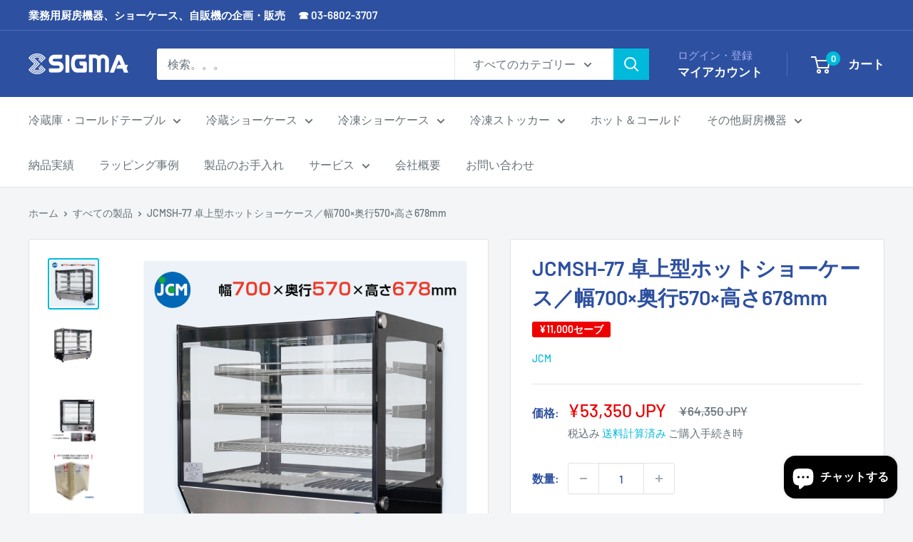

--- FILE ---
content_type: text/html; charset=utf-8
request_url: https://sigma-rtc.com/products/jcmsh-77-%E5%8D%93%E4%B8%8A%E5%9E%8B%E3%83%9B%E3%83%83%E3%83%88%E3%82%B7%E3%83%A7%E3%83%BC%E3%82%B1%E3%83%BC%E3%82%B9-%E5%B9%85700-%E5%A5%A5%E8%A1%8C570-%E9%AB%98%E3%81%95678mm
body_size: 37771
content:
<!doctype html>

<html class="no-js" lang="ja">
  <head>
    <meta charset="utf-8">
    <meta name="viewport" content="width=device-width, initial-scale=1.0, height=device-height, minimum-scale=1.0, maximum-scale=1.0">
    <meta name="theme-color" content="#00badb"><title>JCMSH-77 卓上型ホットショーケース／幅700×奥行570×高さ678mm
</title><meta name="description" content="温度調節ダイヤルにて10段階の温度設定が可能 2段階過昇防止安全装置付の安心設計 正面ガラス・背面スライド扉に強化ガラス使用 食材の乾燥防止のため、庫内に加湿トレイを設置 ★法令遵守！電気用品安全法　’特定電気用品’の申請取得！ ブランド JCM 製品型番 JCMSH-77 外形寸法 幅700×奥行570×高さ678mm 庫内寸法 幅680×奥行485×高さ455mm 定格内容積 77L 製品重量 46kg 色 -  製品タイプ ホット　4段 温度設定範囲 30～90℃ ドア 強化ガラス／背面左右スライド 収納目安 　 電源 単相100V（50/60Hz） 消費電力 750W + [5W] 年間消費電力量 　 付属品 網棚3枚 メー"><link rel="canonical" href="https://sigma-rtc.com/products/jcmsh-77-%e5%8d%93%e4%b8%8a%e5%9e%8b%e3%83%9b%e3%83%83%e3%83%88%e3%82%b7%e3%83%a7%e3%83%bc%e3%82%b1%e3%83%bc%e3%82%b9-%e5%b9%85700-%e5%a5%a5%e8%a1%8c570-%e9%ab%98%e3%81%95678mm"><link rel="shortcut icon" href="//sigma-rtc.com/cdn/shop/files/favicon_96x96.png?v=1690176167" type="image/png"><link rel="preload" as="style" href="//sigma-rtc.com/cdn/shop/t/2/assets/theme.css?v=66762216662947581241682637322">
    <link rel="preload" as="script" href="//sigma-rtc.com/cdn/shop/t/2/assets/theme.js?v=78367655078073360691682637322">
    <link rel="preconnect" href="https://cdn.shopify.com">
    <link rel="preconnect" href="https://fonts.shopifycdn.com">
    <link rel="dns-prefetch" href="https://productreviews.shopifycdn.com">
    <link rel="dns-prefetch" href="https://ajax.googleapis.com">
    <link rel="dns-prefetch" href="https://maps.googleapis.com">
    <link rel="dns-prefetch" href="https://maps.gstatic.com">

    <meta property="og:type" content="product">
  <meta property="og:title" content="JCMSH-77 卓上型ホットショーケース／幅700×奥行570×高さ678mm"><meta property="og:image" content="http://sigma-rtc.com/cdn/shop/files/JCMSH-77.png?v=1683985638">
    <meta property="og:image:secure_url" content="https://sigma-rtc.com/cdn/shop/files/JCMSH-77.png?v=1683985638">
    <meta property="og:image:width" content="1200">
    <meta property="og:image:height" content="1200"><meta property="product:price:amount" content="53,350">
  <meta property="product:price:currency" content="JPY"><meta property="og:description" content="温度調節ダイヤルにて10段階の温度設定が可能 2段階過昇防止安全装置付の安心設計 正面ガラス・背面スライド扉に強化ガラス使用 食材の乾燥防止のため、庫内に加湿トレイを設置 ★法令遵守！電気用品安全法　’特定電気用品’の申請取得！ ブランド JCM 製品型番 JCMSH-77 外形寸法 幅700×奥行570×高さ678mm 庫内寸法 幅680×奥行485×高さ455mm 定格内容積 77L 製品重量 46kg 色 -  製品タイプ ホット　4段 温度設定範囲 30～90℃ ドア 強化ガラス／背面左右スライド 収納目安 　 電源 単相100V（50/60Hz） 消費電力 750W + [5W] 年間消費電力量 　 付属品 網棚3枚 メー"><meta property="og:url" content="https://sigma-rtc.com/products/jcmsh-77-%e5%8d%93%e4%b8%8a%e5%9e%8b%e3%83%9b%e3%83%83%e3%83%88%e3%82%b7%e3%83%a7%e3%83%bc%e3%82%b1%e3%83%bc%e3%82%b9-%e5%b9%85700-%e5%a5%a5%e8%a1%8c570-%e9%ab%98%e3%81%95678mm">
<meta property="og:site_name" content="シグマ・リテールテック"><meta name="twitter:card" content="summary"><meta name="twitter:title" content="JCMSH-77 卓上型ホットショーケース／幅700×奥行570×高さ678mm">
  <meta name="twitter:description" content="

温度調節ダイヤルにて10段階の温度設定が可能

2段階過昇防止安全装置付の安心設計
正面ガラス・背面スライド扉に強化ガラス使用
食材の乾燥防止のため、庫内に加湿トレイを設置
★法令遵守！電気用品安全法　’特定電気用品’の申請取得！




ブランド
JCM


製品型番
JCMSH-77


外形寸法
幅700×奥行570×高さ678mm


庫内寸法
幅680×奥行485×高さ455mm


定格内容積
77L


製品重量
46kg


色
- 


製品タイプ
ホット　4段


温度設定範囲
30～90℃


ドア
強化ガラス／背面左右スライド


収納目安
　


電源
単相100V（50/60Hz）


消費電力
750W + [5W]


年間消費電力量
　


付属品
網棚3枚


メーカー保証
メーカー出荷日より1年


承認図
承認図を見る


その他
★軒先・車上渡しの荷受けで送料元払い。（ドライバーさんは原則荷下しは致しません。納品予定日は必ず荷下し、搬入が可能な人数をご調整ください。）★沖縄・北海道へのお届けは別途送料が発生します。★販売価格には搬入据付費用は含まれておりません。設置迄ご要望の場合は別途お届け先情報等が必要となりますので、お問合せ下さい。【梱包形態】 こちらの商品は安全にお届けする為、木枠梱包の状態で配送されます。 ★木枠開梱はバール不要！ 四隅のビスをドライバーで外した後に蓋を持ち上げてください。



">
  <meta name="twitter:image" content="https://sigma-rtc.com/cdn/shop/files/JCMSH-77_600x600_crop_center.png?v=1683985638">
    <link rel="preload" href="//sigma-rtc.com/cdn/fonts/barlow/barlow_n6.329f582a81f63f125e63c20a5a80ae9477df68e1.woff2" as="font" type="font/woff2" crossorigin><link rel="preload" href="//sigma-rtc.com/cdn/fonts/barlow/barlow_n5.a193a1990790eba0cc5cca569d23799830e90f07.woff2" as="font" type="font/woff2" crossorigin><style>
  @font-face {
  font-family: Barlow;
  font-weight: 600;
  font-style: normal;
  font-display: swap;
  src: url("//sigma-rtc.com/cdn/fonts/barlow/barlow_n6.329f582a81f63f125e63c20a5a80ae9477df68e1.woff2") format("woff2"),
       url("//sigma-rtc.com/cdn/fonts/barlow/barlow_n6.0163402e36247bcb8b02716880d0b39568412e9e.woff") format("woff");
}

  @font-face {
  font-family: Barlow;
  font-weight: 500;
  font-style: normal;
  font-display: swap;
  src: url("//sigma-rtc.com/cdn/fonts/barlow/barlow_n5.a193a1990790eba0cc5cca569d23799830e90f07.woff2") format("woff2"),
       url("//sigma-rtc.com/cdn/fonts/barlow/barlow_n5.ae31c82169b1dc0715609b8cc6a610b917808358.woff") format("woff");
}

@font-face {
  font-family: Barlow;
  font-weight: 600;
  font-style: normal;
  font-display: swap;
  src: url("//sigma-rtc.com/cdn/fonts/barlow/barlow_n6.329f582a81f63f125e63c20a5a80ae9477df68e1.woff2") format("woff2"),
       url("//sigma-rtc.com/cdn/fonts/barlow/barlow_n6.0163402e36247bcb8b02716880d0b39568412e9e.woff") format("woff");
}

@font-face {
  font-family: Barlow;
  font-weight: 600;
  font-style: italic;
  font-display: swap;
  src: url("//sigma-rtc.com/cdn/fonts/barlow/barlow_i6.5a22bd20fb27bad4d7674cc6e666fb9c77d813bb.woff2") format("woff2"),
       url("//sigma-rtc.com/cdn/fonts/barlow/barlow_i6.1c8787fcb59f3add01a87f21b38c7ef797e3b3a1.woff") format("woff");
}


  @font-face {
  font-family: Barlow;
  font-weight: 700;
  font-style: normal;
  font-display: swap;
  src: url("//sigma-rtc.com/cdn/fonts/barlow/barlow_n7.691d1d11f150e857dcbc1c10ef03d825bc378d81.woff2") format("woff2"),
       url("//sigma-rtc.com/cdn/fonts/barlow/barlow_n7.4fdbb1cb7da0e2c2f88492243ffa2b4f91924840.woff") format("woff");
}

  @font-face {
  font-family: Barlow;
  font-weight: 500;
  font-style: italic;
  font-display: swap;
  src: url("//sigma-rtc.com/cdn/fonts/barlow/barlow_i5.714d58286997b65cd479af615cfa9bb0a117a573.woff2") format("woff2"),
       url("//sigma-rtc.com/cdn/fonts/barlow/barlow_i5.0120f77e6447d3b5df4bbec8ad8c2d029d87fb21.woff") format("woff");
}

  @font-face {
  font-family: Barlow;
  font-weight: 700;
  font-style: italic;
  font-display: swap;
  src: url("//sigma-rtc.com/cdn/fonts/barlow/barlow_i7.50e19d6cc2ba5146fa437a5a7443c76d5d730103.woff2") format("woff2"),
       url("//sigma-rtc.com/cdn/fonts/barlow/barlow_i7.47e9f98f1b094d912e6fd631cc3fe93d9f40964f.woff") format("woff");
}


  :root {
    --default-text-font-size : 15px;
    --base-text-font-size    : 16px;
    --heading-font-family    : Barlow, sans-serif;
    --heading-font-weight    : 600;
    --heading-font-style     : normal;
    --text-font-family       : Barlow, sans-serif;
    --text-font-weight       : 500;
    --text-font-style        : normal;
    --text-font-bolder-weight: 600;
    --text-link-decoration   : underline;

    --text-color               : #677279;
    --text-color-rgb           : 103, 114, 121;
    --heading-color            : #2d50a0;
    --border-color             : #e1e3e4;
    --border-color-rgb         : 225, 227, 228;
    --form-border-color        : #d4d6d8;
    --accent-color             : #00badb;
    --accent-color-rgb         : 0, 186, 219;
    --link-color               : #00badb;
    --link-color-hover         : #00798e;
    --background               : #f3f5f6;
    --secondary-background     : #ffffff;
    --secondary-background-rgb : 255, 255, 255;
    --accent-background        : rgba(0, 186, 219, 0.08);

    --input-background: #ffffff;

    --error-color       : #ff0000;
    --error-background  : rgba(255, 0, 0, 0.07);
    --success-color     : #00aa00;
    --success-background: rgba(0, 170, 0, 0.11);

    --primary-button-background      : #00badb;
    --primary-button-background-rgb  : 0, 186, 219;
    --primary-button-text-color      : #ffffff;
    --secondary-button-background    : #2d50a0;
    --secondary-button-background-rgb: 45, 80, 160;
    --secondary-button-text-color    : #ffffff;

    --header-background      : #2d50a0;
    --header-text-color      : #ffffff;
    --header-light-text-color: #a3afef;
    --header-border-color    : rgba(163, 175, 239, 0.3);
    --header-accent-color    : #00badb;

    --footer-background-color:    #f3f5f6;
    --footer-heading-text-color:  #2d50a0;
    --footer-body-text-color:     #677279;
    --footer-body-text-color-rgb: 103, 114, 121;
    --footer-accent-color:        #00badb;
    --footer-accent-color-rgb:    0, 186, 219;
    --footer-border:              1px solid var(--border-color);
    
    --flickity-arrow-color: #abb1b4;--product-on-sale-accent           : #ee0000;
    --product-on-sale-accent-rgb       : 238, 0, 0;
    --product-on-sale-color            : #ffffff;
    --product-in-stock-color           : #008a00;
    --product-low-stock-color          : #ee0000;
    --product-sold-out-color           : #8a9297;
    --product-custom-label-1-background: #008a00;
    --product-custom-label-1-color     : #ffffff;
    --product-custom-label-2-background: #00a500;
    --product-custom-label-2-color     : #ffffff;
    --product-review-star-color        : #ffbd00;

    --mobile-container-gutter : 20px;
    --desktop-container-gutter: 40px;

    /* Shopify related variables */
    --payment-terms-background-color: #f3f5f6;
  }
</style>

<script>
  // IE11 does not have support for CSS variables, so we have to polyfill them
  if (!(((window || {}).CSS || {}).supports && window.CSS.supports('(--a: 0)'))) {
    const script = document.createElement('script');
    script.type = 'text/javascript';
    script.src = 'https://cdn.jsdelivr.net/npm/css-vars-ponyfill@2';
    script.onload = function() {
      cssVars({});
    };

    document.getElementsByTagName('head')[0].appendChild(script);
  }
</script>


    <script>window.performance && window.performance.mark && window.performance.mark('shopify.content_for_header.start');</script><meta name="google-site-verification" content="-lHyosaNUFKJWEhiBS0dxnJDdBSLP-LPF5SxH5DPu34">
<meta name="facebook-domain-verification" content="a4wectfjjg5vllgngk9lpy09hv6iz8">
<meta id="shopify-digital-wallet" name="shopify-digital-wallet" content="/72622833958/digital_wallets/dialog">
<meta name="shopify-checkout-api-token" content="a8982376243b2c8f32fe3b5e6e4c6a73">
<meta id="in-context-paypal-metadata" data-shop-id="72622833958" data-venmo-supported="false" data-environment="production" data-locale="ja_JP" data-paypal-v4="true" data-currency="JPY">
<link rel="alternate" type="application/json+oembed" href="https://sigma-rtc.com/products/jcmsh-77-%e5%8d%93%e4%b8%8a%e5%9e%8b%e3%83%9b%e3%83%83%e3%83%88%e3%82%b7%e3%83%a7%e3%83%bc%e3%82%b1%e3%83%bc%e3%82%b9-%e5%b9%85700-%e5%a5%a5%e8%a1%8c570-%e9%ab%98%e3%81%95678mm.oembed">
<script async="async" src="/checkouts/internal/preloads.js?locale=ja-JP"></script>
<link rel="preconnect" href="https://shop.app" crossorigin="anonymous">
<script async="async" src="https://shop.app/checkouts/internal/preloads.js?locale=ja-JP&shop_id=72622833958" crossorigin="anonymous"></script>
<script id="apple-pay-shop-capabilities" type="application/json">{"shopId":72622833958,"countryCode":"JP","currencyCode":"JPY","merchantCapabilities":["supports3DS"],"merchantId":"gid:\/\/shopify\/Shop\/72622833958","merchantName":"シグマ・リテールテック","requiredBillingContactFields":["postalAddress","email","phone"],"requiredShippingContactFields":["postalAddress","email","phone"],"shippingType":"shipping","supportedNetworks":["visa","masterCard","amex","jcb","discover"],"total":{"type":"pending","label":"シグマ・リテールテック","amount":"1.00"},"shopifyPaymentsEnabled":true,"supportsSubscriptions":true}</script>
<script id="shopify-features" type="application/json">{"accessToken":"a8982376243b2c8f32fe3b5e6e4c6a73","betas":["rich-media-storefront-analytics"],"domain":"sigma-rtc.com","predictiveSearch":false,"shopId":72622833958,"locale":"ja"}</script>
<script>var Shopify = Shopify || {};
Shopify.shop = "sigma-rtc.myshopify.com";
Shopify.locale = "ja";
Shopify.currency = {"active":"JPY","rate":"1.0"};
Shopify.country = "JP";
Shopify.theme = {"name":"Warehouse","id":148456276262,"schema_name":"Warehouse","schema_version":"4.2.0","theme_store_id":871,"role":"main"};
Shopify.theme.handle = "null";
Shopify.theme.style = {"id":null,"handle":null};
Shopify.cdnHost = "sigma-rtc.com/cdn";
Shopify.routes = Shopify.routes || {};
Shopify.routes.root = "/";</script>
<script type="module">!function(o){(o.Shopify=o.Shopify||{}).modules=!0}(window);</script>
<script>!function(o){function n(){var o=[];function n(){o.push(Array.prototype.slice.apply(arguments))}return n.q=o,n}var t=o.Shopify=o.Shopify||{};t.loadFeatures=n(),t.autoloadFeatures=n()}(window);</script>
<script>
  window.ShopifyPay = window.ShopifyPay || {};
  window.ShopifyPay.apiHost = "shop.app\/pay";
  window.ShopifyPay.redirectState = null;
</script>
<script id="shop-js-analytics" type="application/json">{"pageType":"product"}</script>
<script defer="defer" async type="module" src="//sigma-rtc.com/cdn/shopifycloud/shop-js/modules/v2/client.init-shop-cart-sync_0MstufBG.ja.esm.js"></script>
<script defer="defer" async type="module" src="//sigma-rtc.com/cdn/shopifycloud/shop-js/modules/v2/chunk.common_jll-23Z1.esm.js"></script>
<script defer="defer" async type="module" src="//sigma-rtc.com/cdn/shopifycloud/shop-js/modules/v2/chunk.modal_HXih6-AF.esm.js"></script>
<script type="module">
  await import("//sigma-rtc.com/cdn/shopifycloud/shop-js/modules/v2/client.init-shop-cart-sync_0MstufBG.ja.esm.js");
await import("//sigma-rtc.com/cdn/shopifycloud/shop-js/modules/v2/chunk.common_jll-23Z1.esm.js");
await import("//sigma-rtc.com/cdn/shopifycloud/shop-js/modules/v2/chunk.modal_HXih6-AF.esm.js");

  window.Shopify.SignInWithShop?.initShopCartSync?.({"fedCMEnabled":true,"windoidEnabled":true});

</script>
<script>
  window.Shopify = window.Shopify || {};
  if (!window.Shopify.featureAssets) window.Shopify.featureAssets = {};
  window.Shopify.featureAssets['shop-js'] = {"shop-cart-sync":["modules/v2/client.shop-cart-sync_DN7iwvRY.ja.esm.js","modules/v2/chunk.common_jll-23Z1.esm.js","modules/v2/chunk.modal_HXih6-AF.esm.js"],"init-fed-cm":["modules/v2/client.init-fed-cm_DmZOWWut.ja.esm.js","modules/v2/chunk.common_jll-23Z1.esm.js","modules/v2/chunk.modal_HXih6-AF.esm.js"],"shop-cash-offers":["modules/v2/client.shop-cash-offers_HFfvn_Gz.ja.esm.js","modules/v2/chunk.common_jll-23Z1.esm.js","modules/v2/chunk.modal_HXih6-AF.esm.js"],"shop-login-button":["modules/v2/client.shop-login-button_BVN3pvk0.ja.esm.js","modules/v2/chunk.common_jll-23Z1.esm.js","modules/v2/chunk.modal_HXih6-AF.esm.js"],"pay-button":["modules/v2/client.pay-button_CyS_4GVi.ja.esm.js","modules/v2/chunk.common_jll-23Z1.esm.js","modules/v2/chunk.modal_HXih6-AF.esm.js"],"shop-button":["modules/v2/client.shop-button_zh22db91.ja.esm.js","modules/v2/chunk.common_jll-23Z1.esm.js","modules/v2/chunk.modal_HXih6-AF.esm.js"],"avatar":["modules/v2/client.avatar_BTnouDA3.ja.esm.js"],"init-windoid":["modules/v2/client.init-windoid_BlVJIuJ5.ja.esm.js","modules/v2/chunk.common_jll-23Z1.esm.js","modules/v2/chunk.modal_HXih6-AF.esm.js"],"init-shop-for-new-customer-accounts":["modules/v2/client.init-shop-for-new-customer-accounts_BqzwtUK7.ja.esm.js","modules/v2/client.shop-login-button_BVN3pvk0.ja.esm.js","modules/v2/chunk.common_jll-23Z1.esm.js","modules/v2/chunk.modal_HXih6-AF.esm.js"],"init-shop-email-lookup-coordinator":["modules/v2/client.init-shop-email-lookup-coordinator_DKDv3hKi.ja.esm.js","modules/v2/chunk.common_jll-23Z1.esm.js","modules/v2/chunk.modal_HXih6-AF.esm.js"],"init-shop-cart-sync":["modules/v2/client.init-shop-cart-sync_0MstufBG.ja.esm.js","modules/v2/chunk.common_jll-23Z1.esm.js","modules/v2/chunk.modal_HXih6-AF.esm.js"],"shop-toast-manager":["modules/v2/client.shop-toast-manager_BkVvTGW3.ja.esm.js","modules/v2/chunk.common_jll-23Z1.esm.js","modules/v2/chunk.modal_HXih6-AF.esm.js"],"init-customer-accounts":["modules/v2/client.init-customer-accounts_CZbUHFPX.ja.esm.js","modules/v2/client.shop-login-button_BVN3pvk0.ja.esm.js","modules/v2/chunk.common_jll-23Z1.esm.js","modules/v2/chunk.modal_HXih6-AF.esm.js"],"init-customer-accounts-sign-up":["modules/v2/client.init-customer-accounts-sign-up_C0QA8nCd.ja.esm.js","modules/v2/client.shop-login-button_BVN3pvk0.ja.esm.js","modules/v2/chunk.common_jll-23Z1.esm.js","modules/v2/chunk.modal_HXih6-AF.esm.js"],"shop-follow-button":["modules/v2/client.shop-follow-button_CSkbpFfm.ja.esm.js","modules/v2/chunk.common_jll-23Z1.esm.js","modules/v2/chunk.modal_HXih6-AF.esm.js"],"checkout-modal":["modules/v2/client.checkout-modal_rYdHFJTE.ja.esm.js","modules/v2/chunk.common_jll-23Z1.esm.js","modules/v2/chunk.modal_HXih6-AF.esm.js"],"shop-login":["modules/v2/client.shop-login_DeXIozZF.ja.esm.js","modules/v2/chunk.common_jll-23Z1.esm.js","modules/v2/chunk.modal_HXih6-AF.esm.js"],"lead-capture":["modules/v2/client.lead-capture_DGEoeVgo.ja.esm.js","modules/v2/chunk.common_jll-23Z1.esm.js","modules/v2/chunk.modal_HXih6-AF.esm.js"],"payment-terms":["modules/v2/client.payment-terms_BXPcfuME.ja.esm.js","modules/v2/chunk.common_jll-23Z1.esm.js","modules/v2/chunk.modal_HXih6-AF.esm.js"]};
</script>
<script id="__st">var __st={"a":72622833958,"offset":32400,"reqid":"9732dec8-f659-4cbc-bf81-c4c7392ec403-1769108123","pageurl":"sigma-rtc.com\/products\/jcmsh-77-%E5%8D%93%E4%B8%8A%E5%9E%8B%E3%83%9B%E3%83%83%E3%83%88%E3%82%B7%E3%83%A7%E3%83%BC%E3%82%B1%E3%83%BC%E3%82%B9-%E5%B9%85700-%E5%A5%A5%E8%A1%8C570-%E9%AB%98%E3%81%95678mm","u":"3681597367d0","p":"product","rtyp":"product","rid":8297816031526};</script>
<script>window.ShopifyPaypalV4VisibilityTracking = true;</script>
<script id="captcha-bootstrap">!function(){'use strict';const t='contact',e='account',n='new_comment',o=[[t,t],['blogs',n],['comments',n],[t,'customer']],c=[[e,'customer_login'],[e,'guest_login'],[e,'recover_customer_password'],[e,'create_customer']],r=t=>t.map((([t,e])=>`form[action*='/${t}']:not([data-nocaptcha='true']) input[name='form_type'][value='${e}']`)).join(','),a=t=>()=>t?[...document.querySelectorAll(t)].map((t=>t.form)):[];function s(){const t=[...o],e=r(t);return a(e)}const i='password',u='form_key',d=['recaptcha-v3-token','g-recaptcha-response','h-captcha-response',i],f=()=>{try{return window.sessionStorage}catch{return}},m='__shopify_v',_=t=>t.elements[u];function p(t,e,n=!1){try{const o=window.sessionStorage,c=JSON.parse(o.getItem(e)),{data:r}=function(t){const{data:e,action:n}=t;return t[m]||n?{data:e,action:n}:{data:t,action:n}}(c);for(const[e,n]of Object.entries(r))t.elements[e]&&(t.elements[e].value=n);n&&o.removeItem(e)}catch(o){console.error('form repopulation failed',{error:o})}}const l='form_type',E='cptcha';function T(t){t.dataset[E]=!0}const w=window,h=w.document,L='Shopify',v='ce_forms',y='captcha';let A=!1;((t,e)=>{const n=(g='f06e6c50-85a8-45c8-87d0-21a2b65856fe',I='https://cdn.shopify.com/shopifycloud/storefront-forms-hcaptcha/ce_storefront_forms_captcha_hcaptcha.v1.5.2.iife.js',D={infoText:'hCaptchaによる保護',privacyText:'プライバシー',termsText:'利用規約'},(t,e,n)=>{const o=w[L][v],c=o.bindForm;if(c)return c(t,g,e,D).then(n);var r;o.q.push([[t,g,e,D],n]),r=I,A||(h.body.append(Object.assign(h.createElement('script'),{id:'captcha-provider',async:!0,src:r})),A=!0)});var g,I,D;w[L]=w[L]||{},w[L][v]=w[L][v]||{},w[L][v].q=[],w[L][y]=w[L][y]||{},w[L][y].protect=function(t,e){n(t,void 0,e),T(t)},Object.freeze(w[L][y]),function(t,e,n,w,h,L){const[v,y,A,g]=function(t,e,n){const i=e?o:[],u=t?c:[],d=[...i,...u],f=r(d),m=r(i),_=r(d.filter((([t,e])=>n.includes(e))));return[a(f),a(m),a(_),s()]}(w,h,L),I=t=>{const e=t.target;return e instanceof HTMLFormElement?e:e&&e.form},D=t=>v().includes(t);t.addEventListener('submit',(t=>{const e=I(t);if(!e)return;const n=D(e)&&!e.dataset.hcaptchaBound&&!e.dataset.recaptchaBound,o=_(e),c=g().includes(e)&&(!o||!o.value);(n||c)&&t.preventDefault(),c&&!n&&(function(t){try{if(!f())return;!function(t){const e=f();if(!e)return;const n=_(t);if(!n)return;const o=n.value;o&&e.removeItem(o)}(t);const e=Array.from(Array(32),(()=>Math.random().toString(36)[2])).join('');!function(t,e){_(t)||t.append(Object.assign(document.createElement('input'),{type:'hidden',name:u})),t.elements[u].value=e}(t,e),function(t,e){const n=f();if(!n)return;const o=[...t.querySelectorAll(`input[type='${i}']`)].map((({name:t})=>t)),c=[...d,...o],r={};for(const[a,s]of new FormData(t).entries())c.includes(a)||(r[a]=s);n.setItem(e,JSON.stringify({[m]:1,action:t.action,data:r}))}(t,e)}catch(e){console.error('failed to persist form',e)}}(e),e.submit())}));const S=(t,e)=>{t&&!t.dataset[E]&&(n(t,e.some((e=>e===t))),T(t))};for(const o of['focusin','change'])t.addEventListener(o,(t=>{const e=I(t);D(e)&&S(e,y())}));const B=e.get('form_key'),M=e.get(l),P=B&&M;t.addEventListener('DOMContentLoaded',(()=>{const t=y();if(P)for(const e of t)e.elements[l].value===M&&p(e,B);[...new Set([...A(),...v().filter((t=>'true'===t.dataset.shopifyCaptcha))])].forEach((e=>S(e,t)))}))}(h,new URLSearchParams(w.location.search),n,t,e,['guest_login'])})(!0,!0)}();</script>
<script integrity="sha256-4kQ18oKyAcykRKYeNunJcIwy7WH5gtpwJnB7kiuLZ1E=" data-source-attribution="shopify.loadfeatures" defer="defer" src="//sigma-rtc.com/cdn/shopifycloud/storefront/assets/storefront/load_feature-a0a9edcb.js" crossorigin="anonymous"></script>
<script crossorigin="anonymous" defer="defer" src="//sigma-rtc.com/cdn/shopifycloud/storefront/assets/shopify_pay/storefront-65b4c6d7.js?v=20250812"></script>
<script data-source-attribution="shopify.dynamic_checkout.dynamic.init">var Shopify=Shopify||{};Shopify.PaymentButton=Shopify.PaymentButton||{isStorefrontPortableWallets:!0,init:function(){window.Shopify.PaymentButton.init=function(){};var t=document.createElement("script");t.src="https://sigma-rtc.com/cdn/shopifycloud/portable-wallets/latest/portable-wallets.ja.js",t.type="module",document.head.appendChild(t)}};
</script>
<script data-source-attribution="shopify.dynamic_checkout.buyer_consent">
  function portableWalletsHideBuyerConsent(e){var t=document.getElementById("shopify-buyer-consent"),n=document.getElementById("shopify-subscription-policy-button");t&&n&&(t.classList.add("hidden"),t.setAttribute("aria-hidden","true"),n.removeEventListener("click",e))}function portableWalletsShowBuyerConsent(e){var t=document.getElementById("shopify-buyer-consent"),n=document.getElementById("shopify-subscription-policy-button");t&&n&&(t.classList.remove("hidden"),t.removeAttribute("aria-hidden"),n.addEventListener("click",e))}window.Shopify?.PaymentButton&&(window.Shopify.PaymentButton.hideBuyerConsent=portableWalletsHideBuyerConsent,window.Shopify.PaymentButton.showBuyerConsent=portableWalletsShowBuyerConsent);
</script>
<script data-source-attribution="shopify.dynamic_checkout.cart.bootstrap">document.addEventListener("DOMContentLoaded",(function(){function t(){return document.querySelector("shopify-accelerated-checkout-cart, shopify-accelerated-checkout")}if(t())Shopify.PaymentButton.init();else{new MutationObserver((function(e,n){t()&&(Shopify.PaymentButton.init(),n.disconnect())})).observe(document.body,{childList:!0,subtree:!0})}}));
</script>
<link id="shopify-accelerated-checkout-styles" rel="stylesheet" media="screen" href="https://sigma-rtc.com/cdn/shopifycloud/portable-wallets/latest/accelerated-checkout-backwards-compat.css" crossorigin="anonymous">
<style id="shopify-accelerated-checkout-cart">
        #shopify-buyer-consent {
  margin-top: 1em;
  display: inline-block;
  width: 100%;
}

#shopify-buyer-consent.hidden {
  display: none;
}

#shopify-subscription-policy-button {
  background: none;
  border: none;
  padding: 0;
  text-decoration: underline;
  font-size: inherit;
  cursor: pointer;
}

#shopify-subscription-policy-button::before {
  box-shadow: none;
}

      </style>

<script>window.performance && window.performance.mark && window.performance.mark('shopify.content_for_header.end');</script>

    <link rel="stylesheet" href="//sigma-rtc.com/cdn/shop/t/2/assets/theme.css?v=66762216662947581241682637322">

    
  <script type="application/ld+json">
  {
    "@context": "https://schema.org",
    "@type": "Product",
    "productID": 8297816031526,
    "offers": [{
          "@type": "Offer",
          "name": "Default Title",
          "availability":"https://schema.org/InStock",
          "price": 53350.0,
          "priceCurrency": "JPY",
          "priceValidUntil": "2026-02-02","sku": "JCMSH-77",
            "gtin13": "4560466272312",
          "url": "/products/jcmsh-77-%E5%8D%93%E4%B8%8A%E5%9E%8B%E3%83%9B%E3%83%83%E3%83%88%E3%82%B7%E3%83%A7%E3%83%BC%E3%82%B1%E3%83%BC%E3%82%B9-%E5%B9%85700-%E5%A5%A5%E8%A1%8C570-%E9%AB%98%E3%81%95678mm?variant=45018157023526"
        }
],"brand": {
      "@type": "Brand",
      "name": "JCM"
    },
    "name": "JCMSH-77 卓上型ホットショーケース／幅700×奥行570×高さ678mm",
    "description": "\n\n温度調節ダイヤルにて10段階の温度設定が可能\n\n2段階過昇防止安全装置付の安心設計\n正面ガラス・背面スライド扉に強化ガラス使用\n食材の乾燥防止のため、庫内に加湿トレイを設置\n★法令遵守！電気用品安全法　’特定電気用品’の申請取得！\n\n\n\n\nブランド\nJCM\n\n\n製品型番\nJCMSH-77\n\n\n外形寸法\n幅700×奥行570×高さ678mm\n\n\n庫内寸法\n幅680×奥行485×高さ455mm\n\n\n定格内容積\n77L\n\n\n製品重量\n46kg\n\n\n色\n- \n\n\n製品タイプ\nホット　4段\n\n\n温度設定範囲\n30～90℃\n\n\nドア\n強化ガラス／背面左右スライド\n\n\n収納目安\n　\n\n\n電源\n単相100V（50\/60Hz）\n\n\n消費電力\n750W + [5W]\n\n\n年間消費電力量\n　\n\n\n付属品\n網棚3枚\n\n\nメーカー保証\nメーカー出荷日より1年\n\n\n承認図\n承認図を見る\n\n\nその他\n★軒先・車上渡しの荷受けで送料元払い。（ドライバーさんは原則荷下しは致しません。納品予定日は必ず荷下し、搬入が可能な人数をご調整ください。）★沖縄・北海道へのお届けは別途送料が発生します。★販売価格には搬入据付費用は含まれておりません。設置迄ご要望の場合は別途お届け先情報等が必要となりますので、お問合せ下さい。【梱包形態】 こちらの商品は安全にお届けする為、木枠梱包の状態で配送されます。 ★木枠開梱はバール不要！ 四隅のビスをドライバーで外した後に蓋を持ち上げてください。\n\n\n\n",
    "category": "卓上型ホットショーケース （角型）",
    "url": "/products/jcmsh-77-%E5%8D%93%E4%B8%8A%E5%9E%8B%E3%83%9B%E3%83%83%E3%83%88%E3%82%B7%E3%83%A7%E3%83%BC%E3%82%B1%E3%83%BC%E3%82%B9-%E5%B9%85700-%E5%A5%A5%E8%A1%8C570-%E9%AB%98%E3%81%95678mm",
    "sku": "JCMSH-77",
    "image": {
      "@type": "ImageObject",
      "url": "https://sigma-rtc.com/cdn/shop/files/JCMSH-77.png?v=1683985638&width=1024",
      "image": "https://sigma-rtc.com/cdn/shop/files/JCMSH-77.png?v=1683985638&width=1024",
      "name": "",
      "width": "1024",
      "height": "1024"
    }
  }
  </script>



  <script type="application/ld+json">
  {
    "@context": "https://schema.org",
    "@type": "BreadcrumbList",
  "itemListElement": [{
      "@type": "ListItem",
      "position": 1,
      "name": "ホーム",
      "item": "https://sigma-rtc.com"
    },{
          "@type": "ListItem",
          "position": 2,
          "name": "JCMSH-77 卓上型ホットショーケース／幅700×奥行570×高さ678mm",
          "item": "https://sigma-rtc.com/products/jcmsh-77-%E5%8D%93%E4%B8%8A%E5%9E%8B%E3%83%9B%E3%83%83%E3%83%88%E3%82%B7%E3%83%A7%E3%83%BC%E3%82%B1%E3%83%BC%E3%82%B9-%E5%B9%85700-%E5%A5%A5%E8%A1%8C570-%E9%AB%98%E3%81%95678mm"
        }]
  }
  </script>



    <script>
      // This allows to expose several variables to the global scope, to be used in scripts
      window.theme = {
        pageType: "product",
        cartCount: 0,
        moneyFormat: "¥{{amount_no_decimals}}",
        moneyWithCurrencyFormat: "¥{{amount_no_decimals}} JPY",
        currencyCodeEnabled: false,
        showDiscount: true,
        discountMode: "saving",
        cartType: "drawer"
      };

      window.routes = {
        rootUrl: "\/",
        rootUrlWithoutSlash: '',
        cartUrl: "\/cart",
        cartAddUrl: "\/cart\/add",
        cartChangeUrl: "\/cart\/change",
        searchUrl: "\/search",
        productRecommendationsUrl: "\/recommendations\/products"
      };

      window.languages = {
        productRegularPrice: "通常価格",
        productSalePrice: "販売価格",
        collectionOnSaleLabel: "{{savings}}セーブ",
        productFormUnavailable: "利用できません",
        productFormAddToCart: "カートに追加",
        productFormPreOrder: "予約注文",
        productFormSoldOut: "完売",
        productAdded: "カートに追加されました",
        productAddedShort: "追加されました",
        shippingEstimatorNoResults: "住所への配送が見つかりませんでした。",
        shippingEstimatorOneResult: "住所には1つの配送料金があります：",
        shippingEstimatorMultipleResults: "住所には{{count}}の送料があります：",
        shippingEstimatorErrors: "いくつかのエラーがあります："
      };

      document.documentElement.className = document.documentElement.className.replace('no-js', 'js');
    </script><script src="//sigma-rtc.com/cdn/shop/t/2/assets/theme.js?v=78367655078073360691682637322" defer></script>
    <script src="//sigma-rtc.com/cdn/shop/t/2/assets/custom.js?v=102476495355921946141682637322" defer></script><script>
        (function () {
          window.onpageshow = function() {
            // We force re-freshing the cart content onpageshow, as most browsers will serve a cache copy when hitting the
            // back button, which cause staled data
            document.documentElement.dispatchEvent(new CustomEvent('cart:refresh', {
              bubbles: true,
              detail: {scrollToTop: false}
            }));
          };
        })();
      </script><script src="https://cdn.shopify.com/extensions/019b92df-1966-750c-943d-a8ced4b05ac2/option-cli3-369/assets/gpomain.js" type="text/javascript" defer="defer"></script>
<script src="https://cdn.shopify.com/extensions/e8878072-2f6b-4e89-8082-94b04320908d/inbox-1254/assets/inbox-chat-loader.js" type="text/javascript" defer="defer"></script>
<link href="https://monorail-edge.shopifysvc.com" rel="dns-prefetch">
<script>(function(){if ("sendBeacon" in navigator && "performance" in window) {try {var session_token_from_headers = performance.getEntriesByType('navigation')[0].serverTiming.find(x => x.name == '_s').description;} catch {var session_token_from_headers = undefined;}var session_cookie_matches = document.cookie.match(/_shopify_s=([^;]*)/);var session_token_from_cookie = session_cookie_matches && session_cookie_matches.length === 2 ? session_cookie_matches[1] : "";var session_token = session_token_from_headers || session_token_from_cookie || "";function handle_abandonment_event(e) {var entries = performance.getEntries().filter(function(entry) {return /monorail-edge.shopifysvc.com/.test(entry.name);});if (!window.abandonment_tracked && entries.length === 0) {window.abandonment_tracked = true;var currentMs = Date.now();var navigation_start = performance.timing.navigationStart;var payload = {shop_id: 72622833958,url: window.location.href,navigation_start,duration: currentMs - navigation_start,session_token,page_type: "product"};window.navigator.sendBeacon("https://monorail-edge.shopifysvc.com/v1/produce", JSON.stringify({schema_id: "online_store_buyer_site_abandonment/1.1",payload: payload,metadata: {event_created_at_ms: currentMs,event_sent_at_ms: currentMs}}));}}window.addEventListener('pagehide', handle_abandonment_event);}}());</script>
<script id="web-pixels-manager-setup">(function e(e,d,r,n,o){if(void 0===o&&(o={}),!Boolean(null===(a=null===(i=window.Shopify)||void 0===i?void 0:i.analytics)||void 0===a?void 0:a.replayQueue)){var i,a;window.Shopify=window.Shopify||{};var t=window.Shopify;t.analytics=t.analytics||{};var s=t.analytics;s.replayQueue=[],s.publish=function(e,d,r){return s.replayQueue.push([e,d,r]),!0};try{self.performance.mark("wpm:start")}catch(e){}var l=function(){var e={modern:/Edge?\/(1{2}[4-9]|1[2-9]\d|[2-9]\d{2}|\d{4,})\.\d+(\.\d+|)|Firefox\/(1{2}[4-9]|1[2-9]\d|[2-9]\d{2}|\d{4,})\.\d+(\.\d+|)|Chrom(ium|e)\/(9{2}|\d{3,})\.\d+(\.\d+|)|(Maci|X1{2}).+ Version\/(15\.\d+|(1[6-9]|[2-9]\d|\d{3,})\.\d+)([,.]\d+|)( \(\w+\)|)( Mobile\/\w+|) Safari\/|Chrome.+OPR\/(9{2}|\d{3,})\.\d+\.\d+|(CPU[ +]OS|iPhone[ +]OS|CPU[ +]iPhone|CPU IPhone OS|CPU iPad OS)[ +]+(15[._]\d+|(1[6-9]|[2-9]\d|\d{3,})[._]\d+)([._]\d+|)|Android:?[ /-](13[3-9]|1[4-9]\d|[2-9]\d{2}|\d{4,})(\.\d+|)(\.\d+|)|Android.+Firefox\/(13[5-9]|1[4-9]\d|[2-9]\d{2}|\d{4,})\.\d+(\.\d+|)|Android.+Chrom(ium|e)\/(13[3-9]|1[4-9]\d|[2-9]\d{2}|\d{4,})\.\d+(\.\d+|)|SamsungBrowser\/([2-9]\d|\d{3,})\.\d+/,legacy:/Edge?\/(1[6-9]|[2-9]\d|\d{3,})\.\d+(\.\d+|)|Firefox\/(5[4-9]|[6-9]\d|\d{3,})\.\d+(\.\d+|)|Chrom(ium|e)\/(5[1-9]|[6-9]\d|\d{3,})\.\d+(\.\d+|)([\d.]+$|.*Safari\/(?![\d.]+ Edge\/[\d.]+$))|(Maci|X1{2}).+ Version\/(10\.\d+|(1[1-9]|[2-9]\d|\d{3,})\.\d+)([,.]\d+|)( \(\w+\)|)( Mobile\/\w+|) Safari\/|Chrome.+OPR\/(3[89]|[4-9]\d|\d{3,})\.\d+\.\d+|(CPU[ +]OS|iPhone[ +]OS|CPU[ +]iPhone|CPU IPhone OS|CPU iPad OS)[ +]+(10[._]\d+|(1[1-9]|[2-9]\d|\d{3,})[._]\d+)([._]\d+|)|Android:?[ /-](13[3-9]|1[4-9]\d|[2-9]\d{2}|\d{4,})(\.\d+|)(\.\d+|)|Mobile Safari.+OPR\/([89]\d|\d{3,})\.\d+\.\d+|Android.+Firefox\/(13[5-9]|1[4-9]\d|[2-9]\d{2}|\d{4,})\.\d+(\.\d+|)|Android.+Chrom(ium|e)\/(13[3-9]|1[4-9]\d|[2-9]\d{2}|\d{4,})\.\d+(\.\d+|)|Android.+(UC? ?Browser|UCWEB|U3)[ /]?(15\.([5-9]|\d{2,})|(1[6-9]|[2-9]\d|\d{3,})\.\d+)\.\d+|SamsungBrowser\/(5\.\d+|([6-9]|\d{2,})\.\d+)|Android.+MQ{2}Browser\/(14(\.(9|\d{2,})|)|(1[5-9]|[2-9]\d|\d{3,})(\.\d+|))(\.\d+|)|K[Aa][Ii]OS\/(3\.\d+|([4-9]|\d{2,})\.\d+)(\.\d+|)/},d=e.modern,r=e.legacy,n=navigator.userAgent;return n.match(d)?"modern":n.match(r)?"legacy":"unknown"}(),u="modern"===l?"modern":"legacy",c=(null!=n?n:{modern:"",legacy:""})[u],f=function(e){return[e.baseUrl,"/wpm","/b",e.hashVersion,"modern"===e.buildTarget?"m":"l",".js"].join("")}({baseUrl:d,hashVersion:r,buildTarget:u}),m=function(e){var d=e.version,r=e.bundleTarget,n=e.surface,o=e.pageUrl,i=e.monorailEndpoint;return{emit:function(e){var a=e.status,t=e.errorMsg,s=(new Date).getTime(),l=JSON.stringify({metadata:{event_sent_at_ms:s},events:[{schema_id:"web_pixels_manager_load/3.1",payload:{version:d,bundle_target:r,page_url:o,status:a,surface:n,error_msg:t},metadata:{event_created_at_ms:s}}]});if(!i)return console&&console.warn&&console.warn("[Web Pixels Manager] No Monorail endpoint provided, skipping logging."),!1;try{return self.navigator.sendBeacon.bind(self.navigator)(i,l)}catch(e){}var u=new XMLHttpRequest;try{return u.open("POST",i,!0),u.setRequestHeader("Content-Type","text/plain"),u.send(l),!0}catch(e){return console&&console.warn&&console.warn("[Web Pixels Manager] Got an unhandled error while logging to Monorail."),!1}}}}({version:r,bundleTarget:l,surface:e.surface,pageUrl:self.location.href,monorailEndpoint:e.monorailEndpoint});try{o.browserTarget=l,function(e){var d=e.src,r=e.async,n=void 0===r||r,o=e.onload,i=e.onerror,a=e.sri,t=e.scriptDataAttributes,s=void 0===t?{}:t,l=document.createElement("script"),u=document.querySelector("head"),c=document.querySelector("body");if(l.async=n,l.src=d,a&&(l.integrity=a,l.crossOrigin="anonymous"),s)for(var f in s)if(Object.prototype.hasOwnProperty.call(s,f))try{l.dataset[f]=s[f]}catch(e){}if(o&&l.addEventListener("load",o),i&&l.addEventListener("error",i),u)u.appendChild(l);else{if(!c)throw new Error("Did not find a head or body element to append the script");c.appendChild(l)}}({src:f,async:!0,onload:function(){if(!function(){var e,d;return Boolean(null===(d=null===(e=window.Shopify)||void 0===e?void 0:e.analytics)||void 0===d?void 0:d.initialized)}()){var d=window.webPixelsManager.init(e)||void 0;if(d){var r=window.Shopify.analytics;r.replayQueue.forEach((function(e){var r=e[0],n=e[1],o=e[2];d.publishCustomEvent(r,n,o)})),r.replayQueue=[],r.publish=d.publishCustomEvent,r.visitor=d.visitor,r.initialized=!0}}},onerror:function(){return m.emit({status:"failed",errorMsg:"".concat(f," has failed to load")})},sri:function(e){var d=/^sha384-[A-Za-z0-9+/=]+$/;return"string"==typeof e&&d.test(e)}(c)?c:"",scriptDataAttributes:o}),m.emit({status:"loading"})}catch(e){m.emit({status:"failed",errorMsg:(null==e?void 0:e.message)||"Unknown error"})}}})({shopId: 72622833958,storefrontBaseUrl: "https://sigma-rtc.com",extensionsBaseUrl: "https://extensions.shopifycdn.com/cdn/shopifycloud/web-pixels-manager",monorailEndpoint: "https://monorail-edge.shopifysvc.com/unstable/produce_batch",surface: "storefront-renderer",enabledBetaFlags: ["2dca8a86"],webPixelsConfigList: [{"id":"1699610918","configuration":"{\"pixel_id\":\"756049436970906\",\"pixel_type\":\"facebook_pixel\"}","eventPayloadVersion":"v1","runtimeContext":"OPEN","scriptVersion":"ca16bc87fe92b6042fbaa3acc2fbdaa6","type":"APP","apiClientId":2329312,"privacyPurposes":["ANALYTICS","MARKETING","SALE_OF_DATA"],"dataSharingAdjustments":{"protectedCustomerApprovalScopes":["read_customer_address","read_customer_email","read_customer_name","read_customer_personal_data","read_customer_phone"]}},{"id":"850297126","configuration":"{\"config\":\"{\\\"pixel_id\\\":\\\"G-YETLQK6ZBK\\\",\\\"target_country\\\":\\\"JP\\\",\\\"gtag_events\\\":[{\\\"type\\\":\\\"begin_checkout\\\",\\\"action_label\\\":\\\"G-YETLQK6ZBK\\\"},{\\\"type\\\":\\\"search\\\",\\\"action_label\\\":\\\"G-YETLQK6ZBK\\\"},{\\\"type\\\":\\\"view_item\\\",\\\"action_label\\\":[\\\"G-YETLQK6ZBK\\\",\\\"MC-GXJJ0VWLRJ\\\"]},{\\\"type\\\":\\\"purchase\\\",\\\"action_label\\\":[\\\"G-YETLQK6ZBK\\\",\\\"MC-GXJJ0VWLRJ\\\"]},{\\\"type\\\":\\\"page_view\\\",\\\"action_label\\\":[\\\"G-YETLQK6ZBK\\\",\\\"MC-GXJJ0VWLRJ\\\"]},{\\\"type\\\":\\\"add_payment_info\\\",\\\"action_label\\\":\\\"G-YETLQK6ZBK\\\"},{\\\"type\\\":\\\"add_to_cart\\\",\\\"action_label\\\":\\\"G-YETLQK6ZBK\\\"}],\\\"enable_monitoring_mode\\\":false}\"}","eventPayloadVersion":"v1","runtimeContext":"OPEN","scriptVersion":"b2a88bafab3e21179ed38636efcd8a93","type":"APP","apiClientId":1780363,"privacyPurposes":[],"dataSharingAdjustments":{"protectedCustomerApprovalScopes":["read_customer_address","read_customer_email","read_customer_name","read_customer_personal_data","read_customer_phone"]}},{"id":"shopify-app-pixel","configuration":"{}","eventPayloadVersion":"v1","runtimeContext":"STRICT","scriptVersion":"0450","apiClientId":"shopify-pixel","type":"APP","privacyPurposes":["ANALYTICS","MARKETING"]},{"id":"shopify-custom-pixel","eventPayloadVersion":"v1","runtimeContext":"LAX","scriptVersion":"0450","apiClientId":"shopify-pixel","type":"CUSTOM","privacyPurposes":["ANALYTICS","MARKETING"]}],isMerchantRequest: false,initData: {"shop":{"name":"シグマ・リテールテック","paymentSettings":{"currencyCode":"JPY"},"myshopifyDomain":"sigma-rtc.myshopify.com","countryCode":"JP","storefrontUrl":"https:\/\/sigma-rtc.com"},"customer":null,"cart":null,"checkout":null,"productVariants":[{"price":{"amount":53350.0,"currencyCode":"JPY"},"product":{"title":"JCMSH-77 卓上型ホットショーケース／幅700×奥行570×高さ678mm","vendor":"JCM","id":"8297816031526","untranslatedTitle":"JCMSH-77 卓上型ホットショーケース／幅700×奥行570×高さ678mm","url":"\/products\/jcmsh-77-%E5%8D%93%E4%B8%8A%E5%9E%8B%E3%83%9B%E3%83%83%E3%83%88%E3%82%B7%E3%83%A7%E3%83%BC%E3%82%B1%E3%83%BC%E3%82%B9-%E5%B9%85700-%E5%A5%A5%E8%A1%8C570-%E9%AB%98%E3%81%95678mm","type":"卓上型ホットショーケース （角型）"},"id":"45018157023526","image":{"src":"\/\/sigma-rtc.com\/cdn\/shop\/files\/JCMSH-77.png?v=1683985638"},"sku":"JCMSH-77","title":"Default Title","untranslatedTitle":"Default Title"}],"purchasingCompany":null},},"https://sigma-rtc.com/cdn","fcfee988w5aeb613cpc8e4bc33m6693e112",{"modern":"","legacy":""},{"shopId":"72622833958","storefrontBaseUrl":"https:\/\/sigma-rtc.com","extensionBaseUrl":"https:\/\/extensions.shopifycdn.com\/cdn\/shopifycloud\/web-pixels-manager","surface":"storefront-renderer","enabledBetaFlags":"[\"2dca8a86\"]","isMerchantRequest":"false","hashVersion":"fcfee988w5aeb613cpc8e4bc33m6693e112","publish":"custom","events":"[[\"page_viewed\",{}],[\"product_viewed\",{\"productVariant\":{\"price\":{\"amount\":53350.0,\"currencyCode\":\"JPY\"},\"product\":{\"title\":\"JCMSH-77 卓上型ホットショーケース／幅700×奥行570×高さ678mm\",\"vendor\":\"JCM\",\"id\":\"8297816031526\",\"untranslatedTitle\":\"JCMSH-77 卓上型ホットショーケース／幅700×奥行570×高さ678mm\",\"url\":\"\/products\/jcmsh-77-%E5%8D%93%E4%B8%8A%E5%9E%8B%E3%83%9B%E3%83%83%E3%83%88%E3%82%B7%E3%83%A7%E3%83%BC%E3%82%B1%E3%83%BC%E3%82%B9-%E5%B9%85700-%E5%A5%A5%E8%A1%8C570-%E9%AB%98%E3%81%95678mm\",\"type\":\"卓上型ホットショーケース （角型）\"},\"id\":\"45018157023526\",\"image\":{\"src\":\"\/\/sigma-rtc.com\/cdn\/shop\/files\/JCMSH-77.png?v=1683985638\"},\"sku\":\"JCMSH-77\",\"title\":\"Default Title\",\"untranslatedTitle\":\"Default Title\"}}]]"});</script><script>
  window.ShopifyAnalytics = window.ShopifyAnalytics || {};
  window.ShopifyAnalytics.meta = window.ShopifyAnalytics.meta || {};
  window.ShopifyAnalytics.meta.currency = 'JPY';
  var meta = {"product":{"id":8297816031526,"gid":"gid:\/\/shopify\/Product\/8297816031526","vendor":"JCM","type":"卓上型ホットショーケース （角型）","handle":"jcmsh-77-卓上型ホットショーケース-幅700-奥行570-高さ678mm","variants":[{"id":45018157023526,"price":5335000,"name":"JCMSH-77 卓上型ホットショーケース／幅700×奥行570×高さ678mm","public_title":null,"sku":"JCMSH-77"}],"remote":false},"page":{"pageType":"product","resourceType":"product","resourceId":8297816031526,"requestId":"9732dec8-f659-4cbc-bf81-c4c7392ec403-1769108123"}};
  for (var attr in meta) {
    window.ShopifyAnalytics.meta[attr] = meta[attr];
  }
</script>
<script class="analytics">
  (function () {
    var customDocumentWrite = function(content) {
      var jquery = null;

      if (window.jQuery) {
        jquery = window.jQuery;
      } else if (window.Checkout && window.Checkout.$) {
        jquery = window.Checkout.$;
      }

      if (jquery) {
        jquery('body').append(content);
      }
    };

    var hasLoggedConversion = function(token) {
      if (token) {
        return document.cookie.indexOf('loggedConversion=' + token) !== -1;
      }
      return false;
    }

    var setCookieIfConversion = function(token) {
      if (token) {
        var twoMonthsFromNow = new Date(Date.now());
        twoMonthsFromNow.setMonth(twoMonthsFromNow.getMonth() + 2);

        document.cookie = 'loggedConversion=' + token + '; expires=' + twoMonthsFromNow;
      }
    }

    var trekkie = window.ShopifyAnalytics.lib = window.trekkie = window.trekkie || [];
    if (trekkie.integrations) {
      return;
    }
    trekkie.methods = [
      'identify',
      'page',
      'ready',
      'track',
      'trackForm',
      'trackLink'
    ];
    trekkie.factory = function(method) {
      return function() {
        var args = Array.prototype.slice.call(arguments);
        args.unshift(method);
        trekkie.push(args);
        return trekkie;
      };
    };
    for (var i = 0; i < trekkie.methods.length; i++) {
      var key = trekkie.methods[i];
      trekkie[key] = trekkie.factory(key);
    }
    trekkie.load = function(config) {
      trekkie.config = config || {};
      trekkie.config.initialDocumentCookie = document.cookie;
      var first = document.getElementsByTagName('script')[0];
      var script = document.createElement('script');
      script.type = 'text/javascript';
      script.onerror = function(e) {
        var scriptFallback = document.createElement('script');
        scriptFallback.type = 'text/javascript';
        scriptFallback.onerror = function(error) {
                var Monorail = {
      produce: function produce(monorailDomain, schemaId, payload) {
        var currentMs = new Date().getTime();
        var event = {
          schema_id: schemaId,
          payload: payload,
          metadata: {
            event_created_at_ms: currentMs,
            event_sent_at_ms: currentMs
          }
        };
        return Monorail.sendRequest("https://" + monorailDomain + "/v1/produce", JSON.stringify(event));
      },
      sendRequest: function sendRequest(endpointUrl, payload) {
        // Try the sendBeacon API
        if (window && window.navigator && typeof window.navigator.sendBeacon === 'function' && typeof window.Blob === 'function' && !Monorail.isIos12()) {
          var blobData = new window.Blob([payload], {
            type: 'text/plain'
          });

          if (window.navigator.sendBeacon(endpointUrl, blobData)) {
            return true;
          } // sendBeacon was not successful

        } // XHR beacon

        var xhr = new XMLHttpRequest();

        try {
          xhr.open('POST', endpointUrl);
          xhr.setRequestHeader('Content-Type', 'text/plain');
          xhr.send(payload);
        } catch (e) {
          console.log(e);
        }

        return false;
      },
      isIos12: function isIos12() {
        return window.navigator.userAgent.lastIndexOf('iPhone; CPU iPhone OS 12_') !== -1 || window.navigator.userAgent.lastIndexOf('iPad; CPU OS 12_') !== -1;
      }
    };
    Monorail.produce('monorail-edge.shopifysvc.com',
      'trekkie_storefront_load_errors/1.1',
      {shop_id: 72622833958,
      theme_id: 148456276262,
      app_name: "storefront",
      context_url: window.location.href,
      source_url: "//sigma-rtc.com/cdn/s/trekkie.storefront.46a754ac07d08c656eb845cfbf513dd9a18d4ced.min.js"});

        };
        scriptFallback.async = true;
        scriptFallback.src = '//sigma-rtc.com/cdn/s/trekkie.storefront.46a754ac07d08c656eb845cfbf513dd9a18d4ced.min.js';
        first.parentNode.insertBefore(scriptFallback, first);
      };
      script.async = true;
      script.src = '//sigma-rtc.com/cdn/s/trekkie.storefront.46a754ac07d08c656eb845cfbf513dd9a18d4ced.min.js';
      first.parentNode.insertBefore(script, first);
    };
    trekkie.load(
      {"Trekkie":{"appName":"storefront","development":false,"defaultAttributes":{"shopId":72622833958,"isMerchantRequest":null,"themeId":148456276262,"themeCityHash":"14172266968942285844","contentLanguage":"ja","currency":"JPY","eventMetadataId":"4e665f38-f774-4bcc-a65d-5f7bd65f4f14"},"isServerSideCookieWritingEnabled":true,"monorailRegion":"shop_domain","enabledBetaFlags":["65f19447"]},"Session Attribution":{},"S2S":{"facebookCapiEnabled":true,"source":"trekkie-storefront-renderer","apiClientId":580111}}
    );

    var loaded = false;
    trekkie.ready(function() {
      if (loaded) return;
      loaded = true;

      window.ShopifyAnalytics.lib = window.trekkie;

      var originalDocumentWrite = document.write;
      document.write = customDocumentWrite;
      try { window.ShopifyAnalytics.merchantGoogleAnalytics.call(this); } catch(error) {};
      document.write = originalDocumentWrite;

      window.ShopifyAnalytics.lib.page(null,{"pageType":"product","resourceType":"product","resourceId":8297816031526,"requestId":"9732dec8-f659-4cbc-bf81-c4c7392ec403-1769108123","shopifyEmitted":true});

      var match = window.location.pathname.match(/checkouts\/(.+)\/(thank_you|post_purchase)/)
      var token = match? match[1]: undefined;
      if (!hasLoggedConversion(token)) {
        setCookieIfConversion(token);
        window.ShopifyAnalytics.lib.track("Viewed Product",{"currency":"JPY","variantId":45018157023526,"productId":8297816031526,"productGid":"gid:\/\/shopify\/Product\/8297816031526","name":"JCMSH-77 卓上型ホットショーケース／幅700×奥行570×高さ678mm","price":"53350","sku":"JCMSH-77","brand":"JCM","variant":null,"category":"卓上型ホットショーケース （角型）","nonInteraction":true,"remote":false},undefined,undefined,{"shopifyEmitted":true});
      window.ShopifyAnalytics.lib.track("monorail:\/\/trekkie_storefront_viewed_product\/1.1",{"currency":"JPY","variantId":45018157023526,"productId":8297816031526,"productGid":"gid:\/\/shopify\/Product\/8297816031526","name":"JCMSH-77 卓上型ホットショーケース／幅700×奥行570×高さ678mm","price":"53350","sku":"JCMSH-77","brand":"JCM","variant":null,"category":"卓上型ホットショーケース （角型）","nonInteraction":true,"remote":false,"referer":"https:\/\/sigma-rtc.com\/products\/jcmsh-77-%E5%8D%93%E4%B8%8A%E5%9E%8B%E3%83%9B%E3%83%83%E3%83%88%E3%82%B7%E3%83%A7%E3%83%BC%E3%82%B1%E3%83%BC%E3%82%B9-%E5%B9%85700-%E5%A5%A5%E8%A1%8C570-%E9%AB%98%E3%81%95678mm"});
      }
    });


        var eventsListenerScript = document.createElement('script');
        eventsListenerScript.async = true;
        eventsListenerScript.src = "//sigma-rtc.com/cdn/shopifycloud/storefront/assets/shop_events_listener-3da45d37.js";
        document.getElementsByTagName('head')[0].appendChild(eventsListenerScript);

})();</script>
<script
  defer
  src="https://sigma-rtc.com/cdn/shopifycloud/perf-kit/shopify-perf-kit-3.0.4.min.js"
  data-application="storefront-renderer"
  data-shop-id="72622833958"
  data-render-region="gcp-us-central1"
  data-page-type="product"
  data-theme-instance-id="148456276262"
  data-theme-name="Warehouse"
  data-theme-version="4.2.0"
  data-monorail-region="shop_domain"
  data-resource-timing-sampling-rate="10"
  data-shs="true"
  data-shs-beacon="true"
  data-shs-export-with-fetch="true"
  data-shs-logs-sample-rate="1"
  data-shs-beacon-endpoint="https://sigma-rtc.com/api/collect"
></script>
</head>

  <body class="warehouse--v4 features--animate-zoom template-product " data-instant-intensity="viewport"><svg class="visually-hidden">
      <linearGradient id="rating-star-gradient-half">
        <stop offset="50%" stop-color="var(--product-review-star-color)" />
        <stop offset="50%" stop-color="rgba(var(--text-color-rgb), .4)" stop-opacity="0.4" />
      </linearGradient>
    </svg>

    <a href="#main" class="visually-hidden skip-to-content">コンテンツにスキップする</a>
    <span class="loading-bar"></span><!-- BEGIN sections: header-group -->
<div id="shopify-section-sections--18773813002534__announcement-bar" class="shopify-section shopify-section-group-header-group"><section data-section-id="sections--18773813002534__announcement-bar" data-section-type="announcement-bar" data-section-settings='{
  "showNewsletter": false
}'><div class="announcement-bar">
    <div class="container">
      <div class="announcement-bar__inner"><a href="tel: 03-6802-3707" class="announcement-bar__content announcement-bar__content--left">業務用厨房機器、ショーケース、自販機の企画・販売　 ☎ 03-6802-3707</a></div>
    </div>
  </div>
</section>

<style>
  .announcement-bar {
    background: #2d50a0;
    color: #ffffff;
  }
</style>

<script>document.documentElement.style.removeProperty('--announcement-bar-button-width');document.documentElement.style.setProperty('--announcement-bar-height', document.getElementById('shopify-section-sections--18773813002534__announcement-bar').clientHeight + 'px');
</script>

</div><div id="shopify-section-sections--18773813002534__header" class="shopify-section shopify-section-group-header-group shopify-section__header"><section data-section-id="sections--18773813002534__header" data-section-type="header" data-section-settings='{
  "navigationLayout": "inline",
  "desktopOpenTrigger": "hover",
  "useStickyHeader": true
}'>
  <header class="header header--inline " role="banner">
    <div class="container">
      <div class="header__inner"><nav class="header__mobile-nav hidden-lap-and-up">
            <button class="header__mobile-nav-toggle icon-state touch-area" data-action="toggle-menu" aria-expanded="false" aria-haspopup="true" aria-controls="mobile-menu" aria-label="メニューをオープン">
              <span class="icon-state__primary"><svg focusable="false" class="icon icon--hamburger-mobile " viewBox="0 0 20 16" role="presentation">
      <path d="M0 14h20v2H0v-2zM0 0h20v2H0V0zm0 7h20v2H0V7z" fill="currentColor" fill-rule="evenodd"></path>
    </svg></span>
              <span class="icon-state__secondary"><svg focusable="false" class="icon icon--close " viewBox="0 0 19 19" role="presentation">
      <path d="M9.1923882 8.39339828l7.7781745-7.7781746 1.4142136 1.41421357-7.7781746 7.77817459 7.7781746 7.77817456L16.9705627 19l-7.7781745-7.7781746L1.41421356 19 0 17.5857864l7.7781746-7.77817456L0 2.02943725 1.41421356.61522369 9.1923882 8.39339828z" fill="currentColor" fill-rule="evenodd"></path>
    </svg></span>
            </button><div id="mobile-menu" class="mobile-menu" aria-hidden="true"><svg focusable="false" class="icon icon--nav-triangle-borderless " viewBox="0 0 20 9" role="presentation">
      <path d="M.47108938 9c.2694725-.26871321.57077721-.56867841.90388257-.89986354C3.12384116 6.36134886 5.74788116 3.76338565 9.2467995.30653888c.4145057-.4095171 1.0844277-.40860098 1.4977971.00205122L19.4935156 9H.47108938z" fill="#ffffff"></path>
    </svg><div class="mobile-menu__inner">
    <div class="mobile-menu__panel">
      <div class="mobile-menu__section">
        <ul class="mobile-menu__nav" data-type="menu" role="list"><li class="mobile-menu__nav-item"><button class="mobile-menu__nav-link" data-type="menuitem" aria-haspopup="true" aria-expanded="false" aria-controls="mobile-panel-0" data-action="open-panel">冷蔵庫・コールドテーブル<svg focusable="false" class="icon icon--arrow-right " viewBox="0 0 8 12" role="presentation">
      <path stroke="currentColor" stroke-width="2" d="M2 2l4 4-4 4" fill="none" stroke-linecap="square"></path>
    </svg></button></li><li class="mobile-menu__nav-item"><button class="mobile-menu__nav-link" data-type="menuitem" aria-haspopup="true" aria-expanded="false" aria-controls="mobile-panel-1" data-action="open-panel">冷蔵ショーケース<svg focusable="false" class="icon icon--arrow-right " viewBox="0 0 8 12" role="presentation">
      <path stroke="currentColor" stroke-width="2" d="M2 2l4 4-4 4" fill="none" stroke-linecap="square"></path>
    </svg></button></li><li class="mobile-menu__nav-item"><button class="mobile-menu__nav-link" data-type="menuitem" aria-haspopup="true" aria-expanded="false" aria-controls="mobile-panel-2" data-action="open-panel">冷凍ショーケース<svg focusable="false" class="icon icon--arrow-right " viewBox="0 0 8 12" role="presentation">
      <path stroke="currentColor" stroke-width="2" d="M2 2l4 4-4 4" fill="none" stroke-linecap="square"></path>
    </svg></button></li><li class="mobile-menu__nav-item"><button class="mobile-menu__nav-link" data-type="menuitem" aria-haspopup="true" aria-expanded="false" aria-controls="mobile-panel-3" data-action="open-panel">冷凍ストッカー<svg focusable="false" class="icon icon--arrow-right " viewBox="0 0 8 12" role="presentation">
      <path stroke="currentColor" stroke-width="2" d="M2 2l4 4-4 4" fill="none" stroke-linecap="square"></path>
    </svg></button></li><li class="mobile-menu__nav-item"><a href="/collections/%E3%83%9B%E3%83%83%E3%83%88-%E3%82%B3%E3%83%BC%E3%83%AB%E3%83%89" class="mobile-menu__nav-link" data-type="menuitem">ホット＆コールド</a></li><li class="mobile-menu__nav-item"><button class="mobile-menu__nav-link" data-type="menuitem" aria-haspopup="true" aria-expanded="false" aria-controls="mobile-panel-5" data-action="open-panel">その他厨房機器<svg focusable="false" class="icon icon--arrow-right " viewBox="0 0 8 12" role="presentation">
      <path stroke="currentColor" stroke-width="2" d="M2 2l4 4-4 4" fill="none" stroke-linecap="square"></path>
    </svg></button></li><li class="mobile-menu__nav-item"><a href="/blogs/%E7%B4%8D%E5%93%81%E5%AE%9F%E7%B8%BE" class="mobile-menu__nav-link" data-type="menuitem">納品実績</a></li><li class="mobile-menu__nav-item"><a href="/pages/%E3%83%A9%E3%83%83%E3%83%94%E3%83%B3%E3%82%B0%E4%BA%8B%E4%BE%8B" class="mobile-menu__nav-link" data-type="menuitem">ラッピング事例</a></li><li class="mobile-menu__nav-item"><a href="/blogs/%E8%A3%BD%E5%93%81%E3%81%AE%E3%81%8A%E6%89%8B%E5%85%A5%E3%82%8C" class="mobile-menu__nav-link" data-type="menuitem">製品のお手入れ</a></li><li class="mobile-menu__nav-item"><button class="mobile-menu__nav-link" data-type="menuitem" aria-haspopup="true" aria-expanded="false" aria-controls="mobile-panel-9" data-action="open-panel">サービス<svg focusable="false" class="icon icon--arrow-right " viewBox="0 0 8 12" role="presentation">
      <path stroke="currentColor" stroke-width="2" d="M2 2l4 4-4 4" fill="none" stroke-linecap="square"></path>
    </svg></button></li><li class="mobile-menu__nav-item"><a href="/pages/company" class="mobile-menu__nav-link" data-type="menuitem">会社概要</a></li><li class="mobile-menu__nav-item"><a href="/pages/contact" class="mobile-menu__nav-link" data-type="menuitem">お問い合わせ</a></li></ul>
      </div><div class="mobile-menu__section mobile-menu__section--loose">
          <p class="mobile-menu__section-title heading h5">助けが必要？</p><div class="mobile-menu__help-wrapper"><svg focusable="false" class="icon icon--bi-phone " viewBox="0 0 24 24" role="presentation">
      <g stroke-width="2" fill="none" fill-rule="evenodd" stroke-linecap="square">
        <path d="M17 15l-3 3-8-8 3-3-5-5-3 3c0 9.941 8.059 18 18 18l3-3-5-5z" stroke="#2d50a0"></path>
        <path d="M14 1c4.971 0 9 4.029 9 9m-9-5c2.761 0 5 2.239 5 5" stroke="#00badb"></path>
      </g>
    </svg><span>03-6802-3707</span>
            </div><div class="mobile-menu__help-wrapper"><svg focusable="false" class="icon icon--bi-email " viewBox="0 0 22 22" role="presentation">
      <g fill="none" fill-rule="evenodd">
        <path stroke="#00badb" d="M.916667 10.08333367l3.66666667-2.65833334v4.65849997zm20.1666667 0L17.416667 7.42500033v4.65849997z"></path>
        <path stroke="#2d50a0" stroke-width="2" d="M4.58333367 7.42500033L.916667 10.08333367V21.0833337h20.1666667V10.08333367L17.416667 7.42500033"></path>
        <path stroke="#2d50a0" stroke-width="2" d="M4.58333367 12.1000003V.916667H17.416667v11.1833333m-16.5-2.01666663L21.0833337 21.0833337m0-11.00000003L11.0000003 15.5833337"></path>
        <path d="M8.25000033 5.50000033h5.49999997M8.25000033 9.166667h5.49999997" stroke="#00badb" stroke-width="2" stroke-linecap="square"></path>
      </g>
    </svg><a href="mailto:contact@sigma-rtc.com">contact@sigma-rtc.com</a>
            </div></div></div><div id="mobile-panel-0" class="mobile-menu__panel is-nested">
          <div class="mobile-menu__section is-sticky">
            <button class="mobile-menu__back-button" data-action="close-panel"><svg focusable="false" class="icon icon--arrow-left " viewBox="0 0 8 12" role="presentation">
      <path stroke="currentColor" stroke-width="2" d="M6 10L2 6l4-4" fill="none" stroke-linecap="square"></path>
    </svg> 戻る</button>
          </div>

          <div class="mobile-menu__section"><div class="mobile-menu__nav-list"><div class="mobile-menu__nav-list-item"><button class="mobile-menu__nav-list-toggle text--strong" aria-controls="mobile-list-0" aria-expanded="false" data-action="toggle-collapsible" data-close-siblings="false">業務用 冷蔵庫・冷凍庫<svg focusable="false" class="icon icon--arrow-bottom " viewBox="0 0 12 8" role="presentation">
      <path stroke="currentColor" stroke-width="2" d="M10 2L6 6 2 2" fill="none" stroke-linecap="square"></path>
    </svg>
                      </button>

                      <div id="mobile-list-0" class="mobile-menu__nav-collapsible">
                        <div class="mobile-menu__nav-collapsible-content">
                          <ul class="mobile-menu__nav" data-type="menu" role="list"><li class="mobile-menu__nav-item">
                                <a href="/collections/%E6%A5%AD%E5%8B%99%E7%94%A8-%E5%86%B7%E8%94%B5%E5%BA%AB-%E5%86%B7%E5%87%8D%E5%BA%AB-%E5%B9%85600mm" class="mobile-menu__nav-link" data-type="menuitem">幅600mm</a>
                              </li><li class="mobile-menu__nav-item">
                                <a href="/collections/%E6%A5%AD%E5%8B%99%E7%94%A8-%E5%86%B7%E8%94%B5%E5%BA%AB-%E5%86%B7%E5%87%8D%E5%BA%AB-%E5%B9%85750mm" class="mobile-menu__nav-link" data-type="menuitem">幅750mm</a>
                              </li><li class="mobile-menu__nav-item">
                                <a href="/collections/%E6%A5%AD%E5%8B%99%E7%94%A8-%E5%86%B7%E8%94%B5%E5%BA%AB-%E5%86%B7%E5%87%8D%E5%BA%AB-%E5%B9%851200mm" class="mobile-menu__nav-link" data-type="menuitem">幅1200mm</a>
                              </li></ul>
                        </div>
                      </div></div><div class="mobile-menu__nav-list-item"><button class="mobile-menu__nav-list-toggle text--strong" aria-controls="mobile-list-1" aria-expanded="false" data-action="toggle-collapsible" data-close-siblings="false">コールドテーブル<svg focusable="false" class="icon icon--arrow-bottom " viewBox="0 0 12 8" role="presentation">
      <path stroke="currentColor" stroke-width="2" d="M10 2L6 6 2 2" fill="none" stroke-linecap="square"></path>
    </svg>
                      </button>

                      <div id="mobile-list-1" class="mobile-menu__nav-collapsible">
                        <div class="mobile-menu__nav-collapsible-content">
                          <ul class="mobile-menu__nav" data-type="menu" role="list"><li class="mobile-menu__nav-item">
                                <a href="/collections/%E3%82%B3%E3%83%BC%E3%83%AB%E3%83%89%E3%83%86%E3%83%BC%E3%83%96%E3%83%AB-%E5%B9%851200mm" class="mobile-menu__nav-link" data-type="menuitem">幅1200mm</a>
                              </li><li class="mobile-menu__nav-item">
                                <a href="/collections/%E3%82%B3%E3%83%BC%E3%83%AB%E3%83%89%E3%83%86%E3%83%BC%E3%83%96%E3%83%AB-%E5%B9%851500mm" class="mobile-menu__nav-link" data-type="menuitem">幅1500mm</a>
                              </li></ul>
                        </div>
                      </div></div></div>

                  <div class="mobile-menu__promo-item">
                    <a href="#" class="mobile-menu__promo">
                      <div class="mobile-menu__image-wrapper"><img src="//sigma-rtc.com/cdn/shop/files/stock-photo-famous-chef-works-in-a-big-restaurant-kitchen-with-his-help-kitchen-is-full-of-food-vegetables-687092743.jpg?v=1685937580&amp;width=1500" alt="" srcset="//sigma-rtc.com/cdn/shop/files/stock-photo-famous-chef-works-in-a-big-restaurant-kitchen-with-his-help-kitchen-is-full-of-food-vegetables-687092743.jpg?v=1685937580&amp;width=300 300w, //sigma-rtc.com/cdn/shop/files/stock-photo-famous-chef-works-in-a-big-restaurant-kitchen-with-his-help-kitchen-is-full-of-food-vegetables-687092743.jpg?v=1685937580&amp;width=600 600w, //sigma-rtc.com/cdn/shop/files/stock-photo-famous-chef-works-in-a-big-restaurant-kitchen-with-his-help-kitchen-is-full-of-food-vegetables-687092743.jpg?v=1685937580&amp;width=900 900w" width="1500" height="840" loading="lazy" sizes="300px"></div>

                      <span class="mobile-menu__image-heading heading"></span>
                      <p class="mobile-menu__image-text"></p>
                    </a>
                  </div></div>
        </div><div id="mobile-panel-1" class="mobile-menu__panel is-nested">
          <div class="mobile-menu__section is-sticky">
            <button class="mobile-menu__back-button" data-action="close-panel"><svg focusable="false" class="icon icon--arrow-left " viewBox="0 0 8 12" role="presentation">
      <path stroke="currentColor" stroke-width="2" d="M6 10L2 6l4-4" fill="none" stroke-linecap="square"></path>
    </svg> 戻る</button>
          </div>

          <div class="mobile-menu__section"><ul class="mobile-menu__nav" data-type="menu" role="list">
                <li class="mobile-menu__nav-item">
                  <a href="/collections/refrigerated-showcase" class="mobile-menu__nav-link text--strong">冷蔵ショーケース</a>
                </li><li class="mobile-menu__nav-item"><a href="/collections/%E5%86%B7%E8%94%B5%E3%82%B7%E3%83%A7%E3%83%BC%E3%82%B1%E3%83%BC%E3%82%B9-%E3%82%BF%E3%83%86%E5%9E%8B" class="mobile-menu__nav-link" data-type="menuitem">タテ型</a></li><li class="mobile-menu__nav-item"><a href="/collections/%E5%86%B7%E8%94%B5%E3%82%B7%E3%83%A7%E3%83%BC%E3%82%B1%E3%83%BC%E3%82%B9-%E7%AE%B1%E5%9E%8B" class="mobile-menu__nav-link" data-type="menuitem">箱型</a></li><li class="mobile-menu__nav-item"><a href="/collections/%E5%86%B7%E8%94%B5%E3%82%B7%E3%83%A7%E3%83%BC%E3%82%B1%E3%83%BC%E3%82%B9-%E5%8D%93%E4%B8%8A%E5%9E%8B" class="mobile-menu__nav-link" data-type="menuitem">卓上型</a></li><li class="mobile-menu__nav-item"><a href="/collections/%E5%86%B7%E8%94%B5%E3%82%B7%E3%83%A7%E3%83%BC%E3%82%B1%E3%83%BC%E3%82%B9-%E5%AF%BE%E9%9D%A2%E5%9E%8B" class="mobile-menu__nav-link" data-type="menuitem">対面型</a></li><li class="mobile-menu__nav-item"><a href="/collections/%E5%86%B7%E8%94%B5%E3%82%B7%E3%83%A7%E3%83%BC%E3%82%B1%E3%83%BC%E3%82%B9-4%E9%9D%A2%E3%82%AC%E3%83%A9%E3%82%B9%E5%9E%8B-%E7%89%87%E9%9D%A2%E6%89%89" class="mobile-menu__nav-link" data-type="menuitem">4面ガラス型 片面扉</a></li><li class="mobile-menu__nav-item"><a href="/collections/%E5%86%B7%E8%94%B5%E3%82%B7%E3%83%A7%E3%83%BC%E3%82%B1%E3%83%BC%E3%82%B9-4%E9%9D%A2%E3%82%AC%E3%83%A9%E3%82%B9%E5%9E%8B-%E4%B8%A1%E9%9D%A2%E6%89%89" class="mobile-menu__nav-link" data-type="menuitem">4面ガラス型 両面扉</a></li><li class="mobile-menu__nav-item"><a href="/collections/%E3%83%AA%E3%83%BC%E3%83%81%E3%82%A4%E3%83%B3%E3%82%B7%E3%83%A7%E3%83%BC%E3%82%B1%E3%83%BC%E3%82%B9" class="mobile-menu__nav-link" data-type="menuitem">リーチインショーケース</a></li><li class="mobile-menu__nav-item"><a href="/collections/%E3%82%AA%E3%83%BC%E3%83%97%E3%83%B3%E3%82%B7%E3%83%A7%E3%83%BC%E3%82%B1%E3%83%BC%E3%82%B9" class="mobile-menu__nav-link" data-type="menuitem">オープンショーケース</a></li><li class="mobile-menu__nav-item"><a href="/collections/%E5%86%B7%E8%94%B5%E5%A4%9A%E6%AE%B5%E3%82%AA%E3%83%BC%E3%83%97%E3%83%B3%E3%82%B7%E3%83%A7%E3%83%BC%E3%82%B1%E3%83%BC%E3%82%B9" class="mobile-menu__nav-link" data-type="menuitem">多段オープンショーケース</a></li></ul></div>
        </div><div id="mobile-panel-2" class="mobile-menu__panel is-nested">
          <div class="mobile-menu__section is-sticky">
            <button class="mobile-menu__back-button" data-action="close-panel"><svg focusable="false" class="icon icon--arrow-left " viewBox="0 0 8 12" role="presentation">
      <path stroke="currentColor" stroke-width="2" d="M6 10L2 6l4-4" fill="none" stroke-linecap="square"></path>
    </svg> 戻る</button>
          </div>

          <div class="mobile-menu__section"><ul class="mobile-menu__nav" data-type="menu" role="list">
                <li class="mobile-menu__nav-item">
                  <a href="/collections/frozen-showcase" class="mobile-menu__nav-link text--strong">冷凍ショーケース</a>
                </li><li class="mobile-menu__nav-item"><a href="/collections/%E5%86%B7%E5%87%8D%E3%82%B7%E3%83%A7%E3%83%BC%E3%82%B1%E3%83%BC%E3%82%B9-%E5%B9%B3%E5%9E%8B" class="mobile-menu__nav-link" data-type="menuitem">平型</a></li><li class="mobile-menu__nav-item"><a href="/collections/%E5%86%B7%E5%87%8D%E3%82%B7%E3%83%A7%E3%83%BC%E3%82%B1%E3%83%BC%E3%82%B9-%E5%B9%B3%E5%9E%8B-led%E7%85%A7%E6%98%8E%E4%BB%98" class="mobile-menu__nav-link" data-type="menuitem">平型 LED照明付</a></li><li class="mobile-menu__nav-item"><a href="/collections/%E5%86%B7%E5%87%8D%E3%82%B7%E3%83%A7%E3%83%BC%E3%82%B1%E3%83%BC%E3%82%B9-%E3%83%87%E3%83%A5%E3%82%A2%E3%83%AB%E5%9E%8B" class="mobile-menu__nav-link" data-type="menuitem">デュアル型</a></li><li class="mobile-menu__nav-item"><a href="/collections/%E3%82%BF%E3%83%86%E5%9E%8B-%E5%8D%93%E4%B8%8A%E5%9E%8B%E5%86%B7%E5%87%8D%E3%82%B7%E3%83%A7%E3%83%BC%E3%82%B1%E3%83%BC%E3%82%B9" class="mobile-menu__nav-link" data-type="menuitem">タテ型・卓上型冷凍ショーケース</a></li><li class="mobile-menu__nav-item"><a href="/collections/%E8%B6%85%E4%BD%8E%E6%B8%A9%E5%86%B7%E5%87%8D%E3%82%B7%E3%83%A7%E3%83%BC%E3%82%B1%E3%83%BC%E3%82%B9" class="mobile-menu__nav-link" data-type="menuitem">超低温（-55℃）冷凍ショーケース</a></li></ul></div>
        </div><div id="mobile-panel-3" class="mobile-menu__panel is-nested">
          <div class="mobile-menu__section is-sticky">
            <button class="mobile-menu__back-button" data-action="close-panel"><svg focusable="false" class="icon icon--arrow-left " viewBox="0 0 8 12" role="presentation">
      <path stroke="currentColor" stroke-width="2" d="M6 10L2 6l4-4" fill="none" stroke-linecap="square"></path>
    </svg> 戻る</button>
          </div>

          <div class="mobile-menu__section"><ul class="mobile-menu__nav" data-type="menu" role="list">
                <li class="mobile-menu__nav-item">
                  <a href="/collections/frozen-stocker" class="mobile-menu__nav-link text--strong">冷凍ストッカー</a>
                </li><li class="mobile-menu__nav-item"><a href="/collections/%E5%86%B7%E5%87%8D%E3%82%B9%E3%83%88%E3%83%83%E3%82%AB%E3%83%BC-3%E6%B8%A9%E5%BA%A6%E5%AF%BE%E5%BF%9C" class="mobile-menu__nav-link" data-type="menuitem">3温度対応（冷凍～チルド～冷蔵）</a></li><li class="mobile-menu__nav-item"><a href="/collections/%E5%86%B7%E5%87%8D%E3%82%B9%E3%83%88%E3%83%83%E3%82%AB%E3%83%BC-20-%E4%BD%8E%E6%B8%A9" class="mobile-menu__nav-link" data-type="menuitem"> -20℃ 低温</a></li><li class="mobile-menu__nav-item"><a href="/collections/%E5%86%B7%E5%87%8D%E3%82%B9%E3%83%88%E3%83%83%E3%82%AB%E3%83%BC-60-%E8%B6%85%E4%BD%8E%E6%B8%A9" class="mobile-menu__nav-link" data-type="menuitem"> -60℃超低温</a></li><li class="mobile-menu__nav-item"><a href="/collections/%E5%86%B7%E5%87%8D%E3%82%B9%E3%83%88%E3%83%83%E3%82%AB%E3%83%BC-80-%E8%B6%85%E4%BD%8E%E6%B8%A9" class="mobile-menu__nav-link" data-type="menuitem"> -80℃ 超低温</a></li></ul></div>
        </div><div id="mobile-panel-5" class="mobile-menu__panel is-nested">
          <div class="mobile-menu__section is-sticky">
            <button class="mobile-menu__back-button" data-action="close-panel"><svg focusable="false" class="icon icon--arrow-left " viewBox="0 0 8 12" role="presentation">
      <path stroke="currentColor" stroke-width="2" d="M6 10L2 6l4-4" fill="none" stroke-linecap="square"></path>
    </svg> 戻る</button>
          </div>

          <div class="mobile-menu__section"><div class="mobile-menu__nav-list"><div class="mobile-menu__nav-list-item"><button class="mobile-menu__nav-list-toggle text--strong" aria-controls="mobile-list-2" aria-expanded="false" data-action="toggle-collapsible" data-close-siblings="false">製氷機・スライサー<svg focusable="false" class="icon icon--arrow-bottom " viewBox="0 0 12 8" role="presentation">
      <path stroke="currentColor" stroke-width="2" d="M10 2L6 6 2 2" fill="none" stroke-linecap="square"></path>
    </svg>
                      </button>

                      <div id="mobile-list-2" class="mobile-menu__nav-collapsible">
                        <div class="mobile-menu__nav-collapsible-content">
                          <ul class="mobile-menu__nav" data-type="menu" role="list"><li class="mobile-menu__nav-item">
                                <a href="/collections/ice-maker" class="mobile-menu__nav-link" data-type="menuitem">製氷機</a>
                              </li><li class="mobile-menu__nav-item">
                                <a href="/collections/%E3%82%A2%E3%82%A4%E3%82%B9%E3%82%B9%E3%83%A9%E3%82%A4%E3%82%B5%E3%83%BC" class="mobile-menu__nav-link" data-type="menuitem">アイススライサー</a>
                              </li><li class="mobile-menu__nav-item">
                                <a href="/collections/%E3%83%96%E3%83%A9%E3%82%B9%E3%83%88%E3%83%81%E3%83%A9%E3%83%BC-%E3%82%B7%E3%83%A7%E3%83%83%E3%82%AF%E3%83%95%E3%83%AA%E3%83%BC%E3%82%B6%E3%83%BC-1" class="mobile-menu__nav-link" data-type="menuitem">ブラストチラー＆ショックフリーザー</a>
                              </li></ul>
                        </div>
                      </div></div><div class="mobile-menu__nav-list-item"><button class="mobile-menu__nav-list-toggle text--strong" aria-controls="mobile-list-3" aria-expanded="false" data-action="toggle-collapsible" data-close-siblings="false">その他<svg focusable="false" class="icon icon--arrow-bottom " viewBox="0 0 12 8" role="presentation">
      <path stroke="currentColor" stroke-width="2" d="M10 2L6 6 2 2" fill="none" stroke-linecap="square"></path>
    </svg>
                      </button>

                      <div id="mobile-list-3" class="mobile-menu__nav-collapsible">
                        <div class="mobile-menu__nav-collapsible-content">
                          <ul class="mobile-menu__nav" data-type="menu" role="list"><li class="mobile-menu__nav-item">
                                <a href="/collections/%E3%83%9B%E3%83%83%E3%83%88%E3%82%B7%E3%83%A7%E3%83%BC%E3%82%B1%E3%83%BC%E3%82%B9-1" class="mobile-menu__nav-link" data-type="menuitem">ホットショーケース</a>
                              </li><li class="mobile-menu__nav-item">
                                <a href="/collections/%E6%A5%AD%E5%8B%99%E7%94%A8-%E9%A3%9F%E5%99%A8%E6%B4%97%E6%B5%84%E6%A9%9F-1" class="mobile-menu__nav-link" data-type="menuitem">業務用 食器洗浄機</a>
                              </li><li class="mobile-menu__nav-item">
                                <a href="/collections/%E3%82%B3%E3%83%83%E3%82%AF%E3%82%B7%E3%83%A5%E3%83%BC%E3%82%BA-1" class="mobile-menu__nav-link" data-type="menuitem">コックシューズ</a>
                              </li><li class="mobile-menu__nav-item">
                                <a href="https://sigma-rtc.com/collections/%E6%A5%AD%E5%8B%99%E7%94%A8%E3%83%AC%E3%83%B3%E3%82%B8-100v-900w%E3%83%8F%E3%82%A4%E3%83%91%E3%83%AF%E3%83%BC%E4%BB%95%E6%A7%98" class="mobile-menu__nav-link" data-type="menuitem">レンジ</a>
                              </li></ul>
                        </div>
                      </div></div></div></div>
        </div><div id="mobile-panel-9" class="mobile-menu__panel is-nested">
          <div class="mobile-menu__section is-sticky">
            <button class="mobile-menu__back-button" data-action="close-panel"><svg focusable="false" class="icon icon--arrow-left " viewBox="0 0 8 12" role="presentation">
      <path stroke="currentColor" stroke-width="2" d="M6 10L2 6l4-4" fill="none" stroke-linecap="square"></path>
    </svg> 戻る</button>
          </div>

          <div class="mobile-menu__section"><ul class="mobile-menu__nav" data-type="menu" role="list">
                <li class="mobile-menu__nav-item">
                  <a href="/pages/guide" class="mobile-menu__nav-link text--strong">サービス</a>
                </li><li class="mobile-menu__nav-item"><a href="/pages/warranty" class="mobile-menu__nav-link" data-type="menuitem">保証・サービス</a></li><li class="mobile-menu__nav-item"><a href="/pages/guide" class="mobile-menu__nav-link" data-type="menuitem">ご利用ガイド</a></li><li class="mobile-menu__nav-item"><a href="/pages/fax-order" class="mobile-menu__nav-link" data-type="menuitem">FAXでのご注文</a></li><li class="mobile-menu__nav-item"><a href="/pages/nonfron-go" class="mobile-menu__nav-link" data-type="menuitem">助成金について</a></li><li class="mobile-menu__nav-item"><a href="/pages/carry-in-installation" class="mobile-menu__nav-link" data-type="menuitem">搬入設置をご希望の方</a></li></ul></div>
        </div></div>
</div></nav><div class="header__logo"><a href="/" class="header__logo-link"><span class="visually-hidden">シグマ・リテールテック</span>
              <img class="header__logo-image"
                   style="max-width: 140px"
                   width="1142"
                   height="236"
                   src="//sigma-rtc.com/cdn/shop/files/sigma01_w_140x@2x.png?v=1683709038"
                   alt="シグマ・リテールテック"></a></div><div class="header__search-bar-wrapper ">
          <form action="/search" method="get" role="search" class="search-bar"><div class="search-bar__top-wrapper">
              <div class="search-bar__top">
                <input type="hidden" name="type" value="product">

                <div class="search-bar__input-wrapper">
                  <input class="search-bar__input" type="text" name="q" autocomplete="off" autocorrect="off" aria-label="検索。。。" placeholder="検索。。。">
                  <button type="button" class="search-bar__input-clear hidden-lap-and-up" data-action="clear-input">
                    <span class="visually-hidden">消去</span>
                    <svg focusable="false" class="icon icon--close " viewBox="0 0 19 19" role="presentation">
      <path d="M9.1923882 8.39339828l7.7781745-7.7781746 1.4142136 1.41421357-7.7781746 7.77817459 7.7781746 7.77817456L16.9705627 19l-7.7781745-7.7781746L1.41421356 19 0 17.5857864l7.7781746-7.77817456L0 2.02943725 1.41421356.61522369 9.1923882 8.39339828z" fill="currentColor" fill-rule="evenodd"></path>
    </svg>
                  </button>
                </div><div class="search-bar__filter">
                    <label for="search-product-type" class="search-bar__filter-label">
                      <span class="search-bar__filter-active">すべてのカテゴリー</span><svg focusable="false" class="icon icon--arrow-bottom " viewBox="0 0 12 8" role="presentation">
      <path stroke="currentColor" stroke-width="2" d="M10 2L6 6 2 2" fill="none" stroke-linecap="square"></path>
    </svg></label>

                    <select id="search-product-type">
                      <option value="" selected="selected">すべてのカテゴリー</option><option value="3面ガラスホットショーケース">3面ガラスホットショーケース</option><option value="4面ガラス冷蔵ショーケース(両面扉)">4面ガラス冷蔵ショーケース(両面扉)</option><option value="4面ガラス冷蔵ショーケース（片面扉）">4面ガラス冷蔵ショーケース（片面扉）</option><option value="《インバーター搭載/省エネ》-80℃ 超低温冷凍ストッカー">《インバーター搭載/省エネ》-80℃ 超低温冷凍ストッカー</option><option value="《インバーター搭載/省エネ》超低温冷凍ストッカー">《インバーター搭載/省エネ》超低温冷凍ストッカー</option><option value="アイススライサー">アイススライサー</option><option value="アイランド平型">アイランド平型</option><option value="コックシューズ">コックシューズ</option><option value="コールドテーブル">コールドテーブル</option><option value="タテ型冷凍ショーケース">タテ型冷凍ショーケース</option><option value="タテ型冷蔵ショーケース">タテ型冷蔵ショーケース</option><option value="デュアル型冷凍ショーケース（平台付き）">デュアル型冷凍ショーケース（平台付き）</option><option value="デュアル型冷凍ショーケース（観音扉型）">デュアル型冷凍ショーケース（観音扉型）</option><option value="ブラストチラー＆ショックフリーザー">ブラストチラー＆ショックフリーザー</option><option value="ホット＆コールドショーケース">ホット＆コールドショーケース</option><option value="リーチインタイプ">リーチインタイプ</option><option value="冷凍ショーケース LED照明付[ラウンド扉]">冷凍ショーケース LED照明付[ラウンド扉]</option><option value="冷凍ショーケース[フラット扉]">冷凍ショーケース[フラット扉]</option><option value="冷凍ショーケース[ラウンド扉]">冷凍ショーケース[ラウンド扉]</option><option value="冷凍ショーケースLED照明付[フラット扉]">冷凍ショーケースLED照明付[フラット扉]</option><option value="冷凍ストッカー">冷凍ストッカー</option><option value="冷凍ストッカー（3温度対応）">冷凍ストッカー（3温度対応）</option><option value="卓上型ホットショーケース （ラウンド型）">卓上型ホットショーケース （ラウンド型）</option><option value="卓上型ホットショーケース （角型）">卓上型ホットショーケース （角型）</option><option value="卓上型冷凍ショーケース">卓上型冷凍ショーケース</option><option value="卓上型冷蔵ショーケース">卓上型冷蔵ショーケース</option><option value="卓上型対面冷蔵ショーケース">卓上型対面冷蔵ショーケース</option><option value="多段オープン">多段オープン</option><option value="対面冷蔵ショーケース">対面冷蔵ショーケース</option><option value="業務用レンジ（100V）">業務用レンジ（100V）</option><option value="業務用冷蔵庫（冷蔵・冷凍）">業務用冷蔵庫（冷蔵・冷凍）</option><option value="業務用食器洗浄機（三相200V）">業務用食器洗浄機（三相200V）</option><option value="業務用食器洗浄機（単相100V）">業務用食器洗浄機（単相100V）</option><option value="片面平型タイプ">片面平型タイプ</option><option value="箱型冷蔵ショーケース">箱型冷蔵ショーケース</option><option value="製氷機">製氷機</option><option value="超低温冷凍ストッカー">超低温冷凍ストッカー</option></select>
                  </div><button type="submit" class="search-bar__submit" aria-label="検索"><svg focusable="false" class="icon icon--search " viewBox="0 0 21 21" role="presentation">
      <g stroke-width="2" stroke="currentColor" fill="none" fill-rule="evenodd">
        <path d="M19 19l-5-5" stroke-linecap="square"></path>
        <circle cx="8.5" cy="8.5" r="7.5"></circle>
      </g>
    </svg><svg focusable="false" class="icon icon--search-loader " viewBox="0 0 64 64" role="presentation">
      <path opacity=".4" d="M23.8589104 1.05290547C40.92335108-3.43614731 58.45816642 6.79494359 62.94709453 23.8589104c4.48905278 17.06444068-5.74156424 34.59913135-22.80600493 39.08818413S5.54195825 57.2055303 1.05290547 40.1410896C-3.43602265 23.0771228 6.7944697 5.54195825 23.8589104 1.05290547zM38.6146353 57.1445143c13.8647142-3.64731754 22.17719655-17.89443541 18.529879-31.75914961-3.64743965-13.86517841-17.8944354-22.17719655-31.7591496-18.529879S3.20804604 24.7494569 6.8554857 38.6146353c3.64731753 13.8647142 17.8944354 22.17719655 31.7591496 18.529879z"></path>
      <path d="M1.05290547 40.1410896l5.80258022-1.5264543c3.64731754 13.8647142 17.89443541 22.17719655 31.75914961 18.529879l1.5264543 5.80258023C23.07664892 67.43614731 5.54195825 57.2055303 1.05290547 40.1410896z"></path>
    </svg></button>
              </div>

              <button type="button" class="search-bar__close-button hidden-tablet-and-up" data-action="unfix-search">
                <span class="search-bar__close-text">閉じる</span>
              </button>
            </div>

            <div class="search-bar__inner">
              <div class="search-bar__results" aria-hidden="true">
                <div class="skeleton-container"><div class="search-bar__result-item search-bar__result-item--skeleton">
                      <div class="search-bar__image-container">
                        <div class="aspect-ratio aspect-ratio--square">
                          <div class="skeleton-image"></div>
                        </div>
                      </div>

                      <div class="search-bar__item-info">
                        <div class="skeleton-paragraph">
                          <div class="skeleton-text"></div>
                          <div class="skeleton-text"></div>
                        </div>
                      </div>
                    </div><div class="search-bar__result-item search-bar__result-item--skeleton">
                      <div class="search-bar__image-container">
                        <div class="aspect-ratio aspect-ratio--square">
                          <div class="skeleton-image"></div>
                        </div>
                      </div>

                      <div class="search-bar__item-info">
                        <div class="skeleton-paragraph">
                          <div class="skeleton-text"></div>
                          <div class="skeleton-text"></div>
                        </div>
                      </div>
                    </div><div class="search-bar__result-item search-bar__result-item--skeleton">
                      <div class="search-bar__image-container">
                        <div class="aspect-ratio aspect-ratio--square">
                          <div class="skeleton-image"></div>
                        </div>
                      </div>

                      <div class="search-bar__item-info">
                        <div class="skeleton-paragraph">
                          <div class="skeleton-text"></div>
                          <div class="skeleton-text"></div>
                        </div>
                      </div>
                    </div></div>

                <div class="search-bar__results-inner"></div>
              </div></div>
          </form>
        </div><div class="header__action-list"><div class="header__action-item hidden-tablet-and-up">
              <a class="header__action-item-link" href="/search" data-action="toggle-search" aria-expanded="false" aria-label="開く"><svg focusable="false" class="icon icon--search " viewBox="0 0 21 21" role="presentation">
      <g stroke-width="2" stroke="currentColor" fill="none" fill-rule="evenodd">
        <path d="M19 19l-5-5" stroke-linecap="square"></path>
        <circle cx="8.5" cy="8.5" r="7.5"></circle>
      </g>
    </svg></a>
            </div><div class="header__action-item header__action-item--account"><span class="header__action-item-title hidden-pocket hidden-lap">ログイン・登録</span><div class="header__action-item-content">
                <a href="/account" class="header__action-item-link header__account-icon icon-state hidden-desk" aria-label="マイアカウント">
                  <span class="icon-state__primary"><svg focusable="false" class="icon icon--account " viewBox="0 0 20 22" role="presentation">
      <path d="M10 13c2.82 0 5.33.64 6.98 1.2A3 3 0 0 1 19 17.02V21H1v-3.97a3 3 0 0 1 2.03-2.84A22.35 22.35 0 0 1 10 13zm0 0c-2.76 0-5-3.24-5-6V6a5 5 0 0 1 10 0v1c0 2.76-2.24 6-5 6z" stroke="currentColor" stroke-width="2" fill="none"></path>
    </svg></span>
                </a>

                <a href="/account" class="header__action-item-link hidden-pocket hidden-lap">マイアカウント</a>
              </div>
            </div><div class="header__action-item header__action-item--cart">
            <a class="header__action-item-link header__cart-toggle" href="/cart" aria-controls="mini-cart" aria-expanded="false" data-action="toggle-mini-cart" data-no-instant>
              <div class="header__action-item-content">
                <div class="header__cart-icon icon-state" aria-expanded="false">
                  <span class="icon-state__primary"><svg focusable="false" class="icon icon--cart " viewBox="0 0 27 24" role="presentation">
      <g transform="translate(0 1)" stroke-width="2" stroke="currentColor" fill="none" fill-rule="evenodd">
        <circle stroke-linecap="square" cx="11" cy="20" r="2"></circle>
        <circle stroke-linecap="square" cx="22" cy="20" r="2"></circle>
        <path d="M7.31 5h18.27l-1.44 10H9.78L6.22 0H0"></path>
      </g>
    </svg><span class="header__cart-count">0</span>
                  </span>

                  <span class="icon-state__secondary"><svg focusable="false" class="icon icon--close " viewBox="0 0 19 19" role="presentation">
      <path d="M9.1923882 8.39339828l7.7781745-7.7781746 1.4142136 1.41421357-7.7781746 7.77817459 7.7781746 7.77817456L16.9705627 19l-7.7781745-7.7781746L1.41421356 19 0 17.5857864l7.7781746-7.77817456L0 2.02943725 1.41421356.61522369 9.1923882 8.39339828z" fill="currentColor" fill-rule="evenodd"></path>
    </svg></span>
                </div>

                <span class="hidden-pocket hidden-lap">カート</span>
              </div>
            </a><form method="post" action="/cart" id="mini-cart" class="mini-cart" aria-hidden="true" novalidate="novalidate" data-item-count="0">
  <input type="hidden" name="attributes[collection_products_per_page]" value="">
  <input type="hidden" name="attributes[collection_layout]" value=""><svg focusable="false" class="icon icon--nav-triangle-borderless " viewBox="0 0 20 9" role="presentation">
      <path d="M.47108938 9c.2694725-.26871321.57077721-.56867841.90388257-.89986354C3.12384116 6.36134886 5.74788116 3.76338565 9.2467995.30653888c.4145057-.4095171 1.0844277-.40860098 1.4977971.00205122L19.4935156 9H.47108938z" fill="#ffffff"></path>
    </svg><div class="mini-cart__content mini-cart__content--empty"><div class="mini-cart__empty-state"><svg focusable="false" width="81" height="70" viewBox="0 0 81 70">
      <g transform="translate(0 2)" stroke-width="4" stroke="#2d50a0" fill="none" fill-rule="evenodd">
        <circle stroke-linecap="square" cx="34" cy="60" r="6"></circle>
        <circle stroke-linecap="square" cx="67" cy="60" r="6"></circle>
        <path d="M22.9360352 15h54.8070373l-4.3391876 30H30.3387146L19.6676025 0H.99560547"></path>
      </g>
    </svg><p class="heading h4">カートは空です</p>
      </div>

      <a href="/collections/all" class="button button--primary button--full">製品を購入する</a>
    </div></form>
</div>
        </div>
      </div>
    </div>
  </header><nav class="nav-bar">
      <div class="nav-bar__inner">
        <div class="container">
          <ul class="nav-bar__linklist list--unstyled" data-type="menu" role="list"><li class="nav-bar__item"><a href="/collections/refrigerator-coldtable" class="nav-bar__link link" data-type="menuitem" aria-expanded="false" aria-controls="desktop-menu-0-1" aria-haspopup="true">冷蔵庫・コールドテーブル<svg focusable="false" class="icon icon--arrow-bottom " viewBox="0 0 12 8" role="presentation">
      <path stroke="currentColor" stroke-width="2" d="M10 2L6 6 2 2" fill="none" stroke-linecap="square"></path>
    </svg><svg focusable="false" class="icon icon--nav-triangle " viewBox="0 0 20 9" role="presentation">
      <g fill="none" fill-rule="evenodd">
        <path d="M.47108938 9c.2694725-.26871321.57077721-.56867841.90388257-.89986354C3.12384116 6.36134886 5.74788116 3.76338565 9.2467995.30653888c.4145057-.4095171 1.0844277-.40860098 1.4977971.00205122L19.4935156 9H.47108938z" fill="#ffffff"></path>
        <path d="M-.00922471 9C1.38887087 7.61849126 4.26661926 4.80337304 8.62402045.5546454c.75993175-.7409708 1.98812015-.7393145 2.74596565.0037073L19.9800494 9h-1.3748787l-7.9226239-7.7676545c-.3789219-.3715101-.9930172-.3723389-1.3729808-.0018557-3.20734177 3.1273507-5.6127118 5.4776841-7.21584193 7.05073579C1.82769633 8.54226204 1.58379521 8.7818599 1.36203986 9H-.00922471z" fill="#e1e3e4"></path>
      </g>
    </svg></a><div id="desktop-menu-0-1" class="mega-menu " data-type="menu" aria-hidden="true" role="list" ><div class="container"><div class="mega-menu__inner mega-menu__inner--center mega-menu__inner--large"><div class="mega-menu__column">
              <a href="/collections/vertical-refrigerator" class="mega-menu__title heading">業務用 冷蔵庫・冷凍庫</a><ul class="mega-menu__linklist" role="list"><li class="mega-menu__item">
                      <a href="/collections/%E6%A5%AD%E5%8B%99%E7%94%A8-%E5%86%B7%E8%94%B5%E5%BA%AB-%E5%86%B7%E5%87%8D%E5%BA%AB-%E5%B9%85600mm" class="mega-menu__link link">幅600mm</a>
                    </li><li class="mega-menu__item">
                      <a href="/collections/%E6%A5%AD%E5%8B%99%E7%94%A8-%E5%86%B7%E8%94%B5%E5%BA%AB-%E5%86%B7%E5%87%8D%E5%BA%AB-%E5%B9%85750mm" class="mega-menu__link link">幅750mm</a>
                    </li><li class="mega-menu__item">
                      <a href="/collections/%E6%A5%AD%E5%8B%99%E7%94%A8-%E5%86%B7%E8%94%B5%E5%BA%AB-%E5%86%B7%E5%87%8D%E5%BA%AB-%E5%B9%851200mm" class="mega-menu__link link">幅1200mm</a>
                    </li></ul></div><div class="mega-menu__column">
              <a href="/collections/%E3%82%B3%E3%83%BC%E3%83%AB%E3%83%89%E3%83%86%E3%83%BC%E3%83%96%E3%83%AB" class="mega-menu__title heading">コールドテーブル</a><ul class="mega-menu__linklist" role="list"><li class="mega-menu__item">
                      <a href="/collections/%E3%82%B3%E3%83%BC%E3%83%AB%E3%83%89%E3%83%86%E3%83%BC%E3%83%96%E3%83%AB-%E5%B9%851200mm" class="mega-menu__link link">幅1200mm</a>
                    </li><li class="mega-menu__item">
                      <a href="/collections/%E3%82%B3%E3%83%BC%E3%83%AB%E3%83%89%E3%83%86%E3%83%BC%E3%83%96%E3%83%AB-%E5%B9%851500mm" class="mega-menu__link link">幅1500mm</a>
                    </li></ul></div><a href="#" class="mega-menu__promo">
          <div class="mega-menu__image-wrapper"><img src="//sigma-rtc.com/cdn/shop/files/stock-photo-famous-chef-works-in-a-big-restaurant-kitchen-with-his-help-kitchen-is-full-of-food-vegetables-687092743.jpg?v=1685937580&amp;width=1500" alt="" srcset="//sigma-rtc.com/cdn/shop/files/stock-photo-famous-chef-works-in-a-big-restaurant-kitchen-with-his-help-kitchen-is-full-of-food-vegetables-687092743.jpg?v=1685937580&amp;width=300 300w, //sigma-rtc.com/cdn/shop/files/stock-photo-famous-chef-works-in-a-big-restaurant-kitchen-with-his-help-kitchen-is-full-of-food-vegetables-687092743.jpg?v=1685937580&amp;width=600 600w, //sigma-rtc.com/cdn/shop/files/stock-photo-famous-chef-works-in-a-big-restaurant-kitchen-with-his-help-kitchen-is-full-of-food-vegetables-687092743.jpg?v=1685937580&amp;width=900 900w" width="1500" height="840" loading="lazy" sizes="300px"></div>

          <span class="mega-menu__image-heading heading h4"></span>
          <p class="mega-menu__image-text"></p>
        </a></div></div></div></li><li class="nav-bar__item"><a href="/collections/refrigerated-showcase" class="nav-bar__link link" data-type="menuitem" aria-expanded="false" aria-controls="desktop-menu-0-2" aria-haspopup="true">冷蔵ショーケース<svg focusable="false" class="icon icon--arrow-bottom " viewBox="0 0 12 8" role="presentation">
      <path stroke="currentColor" stroke-width="2" d="M10 2L6 6 2 2" fill="none" stroke-linecap="square"></path>
    </svg><svg focusable="false" class="icon icon--nav-triangle " viewBox="0 0 20 9" role="presentation">
      <g fill="none" fill-rule="evenodd">
        <path d="M.47108938 9c.2694725-.26871321.57077721-.56867841.90388257-.89986354C3.12384116 6.36134886 5.74788116 3.76338565 9.2467995.30653888c.4145057-.4095171 1.0844277-.40860098 1.4977971.00205122L19.4935156 9H.47108938z" fill="#ffffff"></path>
        <path d="M-.00922471 9C1.38887087 7.61849126 4.26661926 4.80337304 8.62402045.5546454c.75993175-.7409708 1.98812015-.7393145 2.74596565.0037073L19.9800494 9h-1.3748787l-7.9226239-7.7676545c-.3789219-.3715101-.9930172-.3723389-1.3729808-.0018557-3.20734177 3.1273507-5.6127118 5.4776841-7.21584193 7.05073579C1.82769633 8.54226204 1.58379521 8.7818599 1.36203986 9H-.00922471z" fill="#e1e3e4"></path>
      </g>
    </svg></a><ul id="desktop-menu-0-2" class="nav-dropdown nav-dropdown--restrict" data-type="menu" aria-hidden="true" role="list"><li class="nav-dropdown__item "><a href="/collections/%E5%86%B7%E8%94%B5%E3%82%B7%E3%83%A7%E3%83%BC%E3%82%B1%E3%83%BC%E3%82%B9-%E3%82%BF%E3%83%86%E5%9E%8B" class="nav-dropdown__link link" data-type="menuitem">タテ型</a></li><li class="nav-dropdown__item "><a href="/collections/%E5%86%B7%E8%94%B5%E3%82%B7%E3%83%A7%E3%83%BC%E3%82%B1%E3%83%BC%E3%82%B9-%E7%AE%B1%E5%9E%8B" class="nav-dropdown__link link" data-type="menuitem">箱型</a></li><li class="nav-dropdown__item "><a href="/collections/%E5%86%B7%E8%94%B5%E3%82%B7%E3%83%A7%E3%83%BC%E3%82%B1%E3%83%BC%E3%82%B9-%E5%8D%93%E4%B8%8A%E5%9E%8B" class="nav-dropdown__link link" data-type="menuitem">卓上型</a></li><li class="nav-dropdown__item "><a href="/collections/%E5%86%B7%E8%94%B5%E3%82%B7%E3%83%A7%E3%83%BC%E3%82%B1%E3%83%BC%E3%82%B9-%E5%AF%BE%E9%9D%A2%E5%9E%8B" class="nav-dropdown__link link" data-type="menuitem">対面型</a></li><li class="nav-dropdown__item "><a href="/collections/%E5%86%B7%E8%94%B5%E3%82%B7%E3%83%A7%E3%83%BC%E3%82%B1%E3%83%BC%E3%82%B9-4%E9%9D%A2%E3%82%AC%E3%83%A9%E3%82%B9%E5%9E%8B-%E7%89%87%E9%9D%A2%E6%89%89" class="nav-dropdown__link link" data-type="menuitem">4面ガラス型 片面扉</a></li><li class="nav-dropdown__item "><a href="/collections/%E5%86%B7%E8%94%B5%E3%82%B7%E3%83%A7%E3%83%BC%E3%82%B1%E3%83%BC%E3%82%B9-4%E9%9D%A2%E3%82%AC%E3%83%A9%E3%82%B9%E5%9E%8B-%E4%B8%A1%E9%9D%A2%E6%89%89" class="nav-dropdown__link link" data-type="menuitem">4面ガラス型 両面扉</a></li><li class="nav-dropdown__item "><a href="/collections/%E3%83%AA%E3%83%BC%E3%83%81%E3%82%A4%E3%83%B3%E3%82%B7%E3%83%A7%E3%83%BC%E3%82%B1%E3%83%BC%E3%82%B9" class="nav-dropdown__link link" data-type="menuitem">リーチインショーケース</a></li><li class="nav-dropdown__item "><a href="/collections/%E3%82%AA%E3%83%BC%E3%83%97%E3%83%B3%E3%82%B7%E3%83%A7%E3%83%BC%E3%82%B1%E3%83%BC%E3%82%B9" class="nav-dropdown__link link" data-type="menuitem">オープンショーケース</a></li><li class="nav-dropdown__item "><a href="/collections/%E5%86%B7%E8%94%B5%E5%A4%9A%E6%AE%B5%E3%82%AA%E3%83%BC%E3%83%97%E3%83%B3%E3%82%B7%E3%83%A7%E3%83%BC%E3%82%B1%E3%83%BC%E3%82%B9" class="nav-dropdown__link link" data-type="menuitem">多段オープンショーケース</a></li></ul></li><li class="nav-bar__item"><a href="/collections/frozen-showcase" class="nav-bar__link link" data-type="menuitem" aria-expanded="false" aria-controls="desktop-menu-0-3" aria-haspopup="true">冷凍ショーケース<svg focusable="false" class="icon icon--arrow-bottom " viewBox="0 0 12 8" role="presentation">
      <path stroke="currentColor" stroke-width="2" d="M10 2L6 6 2 2" fill="none" stroke-linecap="square"></path>
    </svg><svg focusable="false" class="icon icon--nav-triangle " viewBox="0 0 20 9" role="presentation">
      <g fill="none" fill-rule="evenodd">
        <path d="M.47108938 9c.2694725-.26871321.57077721-.56867841.90388257-.89986354C3.12384116 6.36134886 5.74788116 3.76338565 9.2467995.30653888c.4145057-.4095171 1.0844277-.40860098 1.4977971.00205122L19.4935156 9H.47108938z" fill="#ffffff"></path>
        <path d="M-.00922471 9C1.38887087 7.61849126 4.26661926 4.80337304 8.62402045.5546454c.75993175-.7409708 1.98812015-.7393145 2.74596565.0037073L19.9800494 9h-1.3748787l-7.9226239-7.7676545c-.3789219-.3715101-.9930172-.3723389-1.3729808-.0018557-3.20734177 3.1273507-5.6127118 5.4776841-7.21584193 7.05073579C1.82769633 8.54226204 1.58379521 8.7818599 1.36203986 9H-.00922471z" fill="#e1e3e4"></path>
      </g>
    </svg></a><ul id="desktop-menu-0-3" class="nav-dropdown nav-dropdown--restrict" data-type="menu" aria-hidden="true" role="list"><li class="nav-dropdown__item "><a href="/collections/%E5%86%B7%E5%87%8D%E3%82%B7%E3%83%A7%E3%83%BC%E3%82%B1%E3%83%BC%E3%82%B9-%E5%B9%B3%E5%9E%8B" class="nav-dropdown__link link" data-type="menuitem">平型</a></li><li class="nav-dropdown__item "><a href="/collections/%E5%86%B7%E5%87%8D%E3%82%B7%E3%83%A7%E3%83%BC%E3%82%B1%E3%83%BC%E3%82%B9-%E5%B9%B3%E5%9E%8B-led%E7%85%A7%E6%98%8E%E4%BB%98" class="nav-dropdown__link link" data-type="menuitem">平型 LED照明付</a></li><li class="nav-dropdown__item "><a href="/collections/%E5%86%B7%E5%87%8D%E3%82%B7%E3%83%A7%E3%83%BC%E3%82%B1%E3%83%BC%E3%82%B9-%E3%83%87%E3%83%A5%E3%82%A2%E3%83%AB%E5%9E%8B" class="nav-dropdown__link link" data-type="menuitem">デュアル型</a></li><li class="nav-dropdown__item "><a href="/collections/%E3%82%BF%E3%83%86%E5%9E%8B-%E5%8D%93%E4%B8%8A%E5%9E%8B%E5%86%B7%E5%87%8D%E3%82%B7%E3%83%A7%E3%83%BC%E3%82%B1%E3%83%BC%E3%82%B9" class="nav-dropdown__link link" data-type="menuitem">タテ型・卓上型冷凍ショーケース</a></li><li class="nav-dropdown__item "><a href="/collections/%E8%B6%85%E4%BD%8E%E6%B8%A9%E5%86%B7%E5%87%8D%E3%82%B7%E3%83%A7%E3%83%BC%E3%82%B1%E3%83%BC%E3%82%B9" class="nav-dropdown__link link" data-type="menuitem">超低温（-55℃）冷凍ショーケース</a></li></ul></li><li class="nav-bar__item"><a href="/collections/frozen-stocker" class="nav-bar__link link" data-type="menuitem" aria-expanded="false" aria-controls="desktop-menu-0-4" aria-haspopup="true">冷凍ストッカー<svg focusable="false" class="icon icon--arrow-bottom " viewBox="0 0 12 8" role="presentation">
      <path stroke="currentColor" stroke-width="2" d="M10 2L6 6 2 2" fill="none" stroke-linecap="square"></path>
    </svg><svg focusable="false" class="icon icon--nav-triangle " viewBox="0 0 20 9" role="presentation">
      <g fill="none" fill-rule="evenodd">
        <path d="M.47108938 9c.2694725-.26871321.57077721-.56867841.90388257-.89986354C3.12384116 6.36134886 5.74788116 3.76338565 9.2467995.30653888c.4145057-.4095171 1.0844277-.40860098 1.4977971.00205122L19.4935156 9H.47108938z" fill="#ffffff"></path>
        <path d="M-.00922471 9C1.38887087 7.61849126 4.26661926 4.80337304 8.62402045.5546454c.75993175-.7409708 1.98812015-.7393145 2.74596565.0037073L19.9800494 9h-1.3748787l-7.9226239-7.7676545c-.3789219-.3715101-.9930172-.3723389-1.3729808-.0018557-3.20734177 3.1273507-5.6127118 5.4776841-7.21584193 7.05073579C1.82769633 8.54226204 1.58379521 8.7818599 1.36203986 9H-.00922471z" fill="#e1e3e4"></path>
      </g>
    </svg></a><ul id="desktop-menu-0-4" class="nav-dropdown nav-dropdown--restrict" data-type="menu" aria-hidden="true" role="list"><li class="nav-dropdown__item "><a href="/collections/%E5%86%B7%E5%87%8D%E3%82%B9%E3%83%88%E3%83%83%E3%82%AB%E3%83%BC-3%E6%B8%A9%E5%BA%A6%E5%AF%BE%E5%BF%9C" class="nav-dropdown__link link" data-type="menuitem">3温度対応（冷凍～チルド～冷蔵）</a></li><li class="nav-dropdown__item "><a href="/collections/%E5%86%B7%E5%87%8D%E3%82%B9%E3%83%88%E3%83%83%E3%82%AB%E3%83%BC-20-%E4%BD%8E%E6%B8%A9" class="nav-dropdown__link link" data-type="menuitem"> -20℃ 低温</a></li><li class="nav-dropdown__item "><a href="/collections/%E5%86%B7%E5%87%8D%E3%82%B9%E3%83%88%E3%83%83%E3%82%AB%E3%83%BC-60-%E8%B6%85%E4%BD%8E%E6%B8%A9" class="nav-dropdown__link link" data-type="menuitem"> -60℃超低温</a></li><li class="nav-dropdown__item "><a href="/collections/%E5%86%B7%E5%87%8D%E3%82%B9%E3%83%88%E3%83%83%E3%82%AB%E3%83%BC-80-%E8%B6%85%E4%BD%8E%E6%B8%A9" class="nav-dropdown__link link" data-type="menuitem"> -80℃ 超低温</a></li></ul></li><li class="nav-bar__item"><a href="/collections/%E3%83%9B%E3%83%83%E3%83%88-%E3%82%B3%E3%83%BC%E3%83%AB%E3%83%89" class="nav-bar__link link" data-type="menuitem">ホット＆コールド</a></li><li class="nav-bar__item"><a href="/collections/%E3%81%9D%E3%81%AE%E4%BB%96%E5%8E%A8%E6%88%BF%E6%A9%9F%E5%99%A8" class="nav-bar__link link" data-type="menuitem" aria-expanded="false" aria-controls="desktop-menu-0-6" aria-haspopup="true">その他厨房機器<svg focusable="false" class="icon icon--arrow-bottom " viewBox="0 0 12 8" role="presentation">
      <path stroke="currentColor" stroke-width="2" d="M10 2L6 6 2 2" fill="none" stroke-linecap="square"></path>
    </svg><svg focusable="false" class="icon icon--nav-triangle " viewBox="0 0 20 9" role="presentation">
      <g fill="none" fill-rule="evenodd">
        <path d="M.47108938 9c.2694725-.26871321.57077721-.56867841.90388257-.89986354C3.12384116 6.36134886 5.74788116 3.76338565 9.2467995.30653888c.4145057-.4095171 1.0844277-.40860098 1.4977971.00205122L19.4935156 9H.47108938z" fill="#ffffff"></path>
        <path d="M-.00922471 9C1.38887087 7.61849126 4.26661926 4.80337304 8.62402045.5546454c.75993175-.7409708 1.98812015-.7393145 2.74596565.0037073L19.9800494 9h-1.3748787l-7.9226239-7.7676545c-.3789219-.3715101-.9930172-.3723389-1.3729808-.0018557-3.20734177 3.1273507-5.6127118 5.4776841-7.21584193 7.05073579C1.82769633 8.54226204 1.58379521 8.7818599 1.36203986 9H-.00922471z" fill="#e1e3e4"></path>
      </g>
    </svg></a><div id="desktop-menu-0-6" class="mega-menu " data-type="menu" aria-hidden="true" role="list" ><div class="container"><div class="mega-menu__inner mega-menu__inner--center mega-menu__inner--large"><div class="mega-menu__column">
              <a href="/collections/%E8%A3%BD%E6%B0%B7%E6%A9%9F-%E3%83%95%E3%83%AA%E3%83%BC%E3%82%B6%E3%83%BC" class="mega-menu__title heading">製氷機・スライサー</a><ul class="mega-menu__linklist" role="list"><li class="mega-menu__item">
                      <a href="/collections/ice-maker" class="mega-menu__link link">製氷機</a>
                    </li><li class="mega-menu__item">
                      <a href="/collections/%E3%82%A2%E3%82%A4%E3%82%B9%E3%82%B9%E3%83%A9%E3%82%A4%E3%82%B5%E3%83%BC" class="mega-menu__link link">アイススライサー</a>
                    </li><li class="mega-menu__item">
                      <a href="/collections/%E3%83%96%E3%83%A9%E3%82%B9%E3%83%88%E3%83%81%E3%83%A9%E3%83%BC-%E3%82%B7%E3%83%A7%E3%83%83%E3%82%AF%E3%83%95%E3%83%AA%E3%83%BC%E3%82%B6%E3%83%BC-1" class="mega-menu__link link">ブラストチラー＆ショックフリーザー</a>
                    </li></ul></div><div class="mega-menu__column">
              <a href="/" class="mega-menu__title heading">その他</a><ul class="mega-menu__linklist" role="list"><li class="mega-menu__item">
                      <a href="/collections/%E3%83%9B%E3%83%83%E3%83%88%E3%82%B7%E3%83%A7%E3%83%BC%E3%82%B1%E3%83%BC%E3%82%B9-1" class="mega-menu__link link">ホットショーケース</a>
                    </li><li class="mega-menu__item">
                      <a href="/collections/%E6%A5%AD%E5%8B%99%E7%94%A8-%E9%A3%9F%E5%99%A8%E6%B4%97%E6%B5%84%E6%A9%9F-1" class="mega-menu__link link">業務用 食器洗浄機</a>
                    </li><li class="mega-menu__item">
                      <a href="/collections/%E3%82%B3%E3%83%83%E3%82%AF%E3%82%B7%E3%83%A5%E3%83%BC%E3%82%BA-1" class="mega-menu__link link">コックシューズ</a>
                    </li><li class="mega-menu__item">
                      <a href="https://sigma-rtc.com/collections/%E6%A5%AD%E5%8B%99%E7%94%A8%E3%83%AC%E3%83%B3%E3%82%B8-100v-900w%E3%83%8F%E3%82%A4%E3%83%91%E3%83%AF%E3%83%BC%E4%BB%95%E6%A7%98" class="mega-menu__link link">レンジ</a>
                    </li></ul></div></div></div></div></li><li class="nav-bar__item"><a href="/blogs/%E7%B4%8D%E5%93%81%E5%AE%9F%E7%B8%BE" class="nav-bar__link link" data-type="menuitem">納品実績</a></li><li class="nav-bar__item"><a href="/pages/%E3%83%A9%E3%83%83%E3%83%94%E3%83%B3%E3%82%B0%E4%BA%8B%E4%BE%8B" class="nav-bar__link link" data-type="menuitem">ラッピング事例</a></li><li class="nav-bar__item"><a href="/blogs/%E8%A3%BD%E5%93%81%E3%81%AE%E3%81%8A%E6%89%8B%E5%85%A5%E3%82%8C" class="nav-bar__link link" data-type="menuitem">製品のお手入れ</a></li><li class="nav-bar__item"><a href="/pages/guide" class="nav-bar__link link" data-type="menuitem" aria-expanded="false" aria-controls="desktop-menu-0-10" aria-haspopup="true">サービス<svg focusable="false" class="icon icon--arrow-bottom " viewBox="0 0 12 8" role="presentation">
      <path stroke="currentColor" stroke-width="2" d="M10 2L6 6 2 2" fill="none" stroke-linecap="square"></path>
    </svg><svg focusable="false" class="icon icon--nav-triangle " viewBox="0 0 20 9" role="presentation">
      <g fill="none" fill-rule="evenodd">
        <path d="M.47108938 9c.2694725-.26871321.57077721-.56867841.90388257-.89986354C3.12384116 6.36134886 5.74788116 3.76338565 9.2467995.30653888c.4145057-.4095171 1.0844277-.40860098 1.4977971.00205122L19.4935156 9H.47108938z" fill="#ffffff"></path>
        <path d="M-.00922471 9C1.38887087 7.61849126 4.26661926 4.80337304 8.62402045.5546454c.75993175-.7409708 1.98812015-.7393145 2.74596565.0037073L19.9800494 9h-1.3748787l-7.9226239-7.7676545c-.3789219-.3715101-.9930172-.3723389-1.3729808-.0018557-3.20734177 3.1273507-5.6127118 5.4776841-7.21584193 7.05073579C1.82769633 8.54226204 1.58379521 8.7818599 1.36203986 9H-.00922471z" fill="#e1e3e4"></path>
      </g>
    </svg></a><ul id="desktop-menu-0-10" class="nav-dropdown nav-dropdown--restrict" data-type="menu" aria-hidden="true" role="list"><li class="nav-dropdown__item "><a href="/pages/warranty" class="nav-dropdown__link link" data-type="menuitem">保証・サービス</a></li><li class="nav-dropdown__item "><a href="/pages/guide" class="nav-dropdown__link link" data-type="menuitem">ご利用ガイド</a></li><li class="nav-dropdown__item "><a href="/pages/fax-order" class="nav-dropdown__link link" data-type="menuitem">FAXでのご注文</a></li><li class="nav-dropdown__item "><a href="/pages/nonfron-go" class="nav-dropdown__link link" data-type="menuitem">助成金について</a></li><li class="nav-dropdown__item "><a href="/pages/carry-in-installation" class="nav-dropdown__link link" data-type="menuitem">搬入設置をご希望の方</a></li></ul></li><li class="nav-bar__item"><a href="/pages/company" class="nav-bar__link link" data-type="menuitem">会社概要</a></li><li class="nav-bar__item"><a href="/pages/contact" class="nav-bar__link link" data-type="menuitem">お問い合わせ</a></li></ul>
        </div>
      </div>
    </nav></section>

<style>
  :root {
    --header-is-sticky: 1;
    --header-inline-navigation: 1;
  }

  #shopify-section-sections--18773813002534__header {
    position: relative;
    z-index: 5;position: -webkit-sticky;
      position: sticky;
      top: 0;}.header__logo-image {
      max-width: 100px !important;
    }

    @media screen and (min-width: 641px) {
      .header__logo-image {
        max-width: 140px !important;
      }
    }@media screen and (min-width: 1000px) {
      .search-bar.is-expanded .search-bar__top {
        box-shadow: 0 -1px var(--border-color) inset;
      }
    }</style>

<script>
  document.documentElement.style.setProperty('--header-height', document.getElementById('shopify-section-sections--18773813002534__header').clientHeight + 'px');
</script>

</div>
<!-- END sections: header-group --><!-- BEGIN sections: overlay-group -->

<!-- END sections: overlay-group --><main id="main" role="main">
      <div id="shopify-section-template--18773812609318__main" class="shopify-section"><section data-section-id="template--18773812609318__main" data-section-type="product" data-section-settings='{
  "showShippingEstimator": false,
  "showQuantitySelector": true,
  "showPaymentButton": false,
  "showInventoryQuantity": false,
  "lowInventoryThreshold": 0,
  "galleryTransitionEffect": "fade",
  "enableImageZoom": false,
  "zoomEffect": "outside",
  "enableVideoLooping": false,
  "productOptions": [&quot;Title&quot;],
  "enableHistoryState": true,
  "infoOverflowScroll": true,
  "isQuickView": false
}'><div class="container container--flush">
      <div class="page__sub-header">
        <nav aria-label="パンくず" class="breadcrumb">
          <ol class="breadcrumb__list" role="list">
            <li class="breadcrumb__item">
              <a class="breadcrumb__link link" href="/">ホーム</a><svg focusable="false" class="icon icon--arrow-right " viewBox="0 0 8 12" role="presentation">
      <path stroke="currentColor" stroke-width="2" d="M2 2l4 4-4 4" fill="none" stroke-linecap="square"></path>
    </svg></li>

            <li class="breadcrumb__item"><a class="breadcrumb__link link" href="/collections/all">すべての製品</a><svg focusable="false" class="icon icon--arrow-right " viewBox="0 0 8 12" role="presentation">
      <path stroke="currentColor" stroke-width="2" d="M2 2l4 4-4 4" fill="none" stroke-linecap="square"></path>
    </svg></li>

            <li class="breadcrumb__item">
              <span class="breadcrumb__link" aria-current="page">JCMSH-77 卓上型ホットショーケース／幅700×奥行570×高さ678mm</span>
            </li>
          </ol>
        </nav></div>

      <div class="product-block-list product-block-list--medium">
        <div class="product-block-list__wrapper"><div class="product-block-list__item product-block-list__item--gallery">
              <div class="card">
    <div class="card__section card__section--tight">
      <div class="product-gallery product-gallery--with-thumbnails"><div class="product-gallery__carousel-wrapper">
          <div class="product-gallery__carousel " data-media-count="5" data-initial-media-id="33815320494374"><div class="product-gallery__carousel-item is-selected " tabindex="-1" data-media-id="33815320494374" data-media-type="image"  ><div class="product-gallery__size-limiter" style="max-width: 1200px"><div class="aspect-ratio" style="padding-bottom: 100.0%"><img src="//sigma-rtc.com/cdn/shop/files/JCMSH-77.png?v=1683985638&amp;width=1200" alt="JCMSH-77 卓上型ホットショーケース／幅700×奥行570×高さ678mm" srcset="//sigma-rtc.com/cdn/shop/files/JCMSH-77.png?v=1683985638&amp;width=400 400w, //sigma-rtc.com/cdn/shop/files/JCMSH-77.png?v=1683985638&amp;width=500 500w, //sigma-rtc.com/cdn/shop/files/JCMSH-77.png?v=1683985638&amp;width=600 600w, //sigma-rtc.com/cdn/shop/files/JCMSH-77.png?v=1683985638&amp;width=700 700w, //sigma-rtc.com/cdn/shop/files/JCMSH-77.png?v=1683985638&amp;width=800 800w, //sigma-rtc.com/cdn/shop/files/JCMSH-77.png?v=1683985638&amp;width=900 900w, //sigma-rtc.com/cdn/shop/files/JCMSH-77.png?v=1683985638&amp;width=1000 1000w, //sigma-rtc.com/cdn/shop/files/JCMSH-77.png?v=1683985638&amp;width=1100 1100w, //sigma-rtc.com/cdn/shop/files/JCMSH-77.png?v=1683985638&amp;width=1200 1200w" width="1200" height="1200" loading="lazy" class="product-gallery__image" data-zoom="//sigma-rtc.com/cdn/shop/files/JCMSH-77.png?v=1683985638&amp;width=1800" data-zoom-width="1200"></div>
                    </div></div><div class="product-gallery__carousel-item  " tabindex="-1" data-media-id="35495918960934" data-media-type="image"  ><div class="product-gallery__size-limiter" style="max-width: 2624px"><div class="aspect-ratio" style="padding-bottom: 150.00000000000003%"><img src="//sigma-rtc.com/cdn/shop/files/JCMSH-77_3.png?v=1695017724&amp;width=2624" alt="JCMSH-77 卓上型ホットショーケース／幅700×奥行570×高さ678mm" srcset="//sigma-rtc.com/cdn/shop/files/JCMSH-77_3.png?v=1695017724&amp;width=400 400w, //sigma-rtc.com/cdn/shop/files/JCMSH-77_3.png?v=1695017724&amp;width=500 500w, //sigma-rtc.com/cdn/shop/files/JCMSH-77_3.png?v=1695017724&amp;width=600 600w, //sigma-rtc.com/cdn/shop/files/JCMSH-77_3.png?v=1695017724&amp;width=700 700w, //sigma-rtc.com/cdn/shop/files/JCMSH-77_3.png?v=1695017724&amp;width=800 800w, //sigma-rtc.com/cdn/shop/files/JCMSH-77_3.png?v=1695017724&amp;width=900 900w, //sigma-rtc.com/cdn/shop/files/JCMSH-77_3.png?v=1695017724&amp;width=1000 1000w, //sigma-rtc.com/cdn/shop/files/JCMSH-77_3.png?v=1695017724&amp;width=1100 1100w, //sigma-rtc.com/cdn/shop/files/JCMSH-77_3.png?v=1695017724&amp;width=1200 1200w" width="2624" height="3936" loading="lazy" class="product-gallery__image" data-zoom="//sigma-rtc.com/cdn/shop/files/JCMSH-77_3.png?v=1695017724&amp;width=1800" data-zoom-width="1800"></div>
                    </div></div><div class="product-gallery__carousel-item  " tabindex="-1" data-media-id="35495919026470" data-media-type="image"  ><div class="product-gallery__size-limiter" style="max-width: 891px"><div class="aspect-ratio" style="padding-bottom: 95.95959595959597%"><img src="//sigma-rtc.com/cdn/shop/files/JCMSH-77_2.jpg?v=1695017724&amp;width=891" alt="JCMSH-77 卓上型ホットショーケース／幅700×奥行570×高さ678mm" srcset="//sigma-rtc.com/cdn/shop/files/JCMSH-77_2.jpg?v=1695017724&amp;width=400 400w, //sigma-rtc.com/cdn/shop/files/JCMSH-77_2.jpg?v=1695017724&amp;width=500 500w, //sigma-rtc.com/cdn/shop/files/JCMSH-77_2.jpg?v=1695017724&amp;width=600 600w, //sigma-rtc.com/cdn/shop/files/JCMSH-77_2.jpg?v=1695017724&amp;width=700 700w, //sigma-rtc.com/cdn/shop/files/JCMSH-77_2.jpg?v=1695017724&amp;width=800 800w" width="891" height="855" loading="lazy" class="product-gallery__image" data-zoom="//sigma-rtc.com/cdn/shop/files/JCMSH-77_2.jpg?v=1695017724&amp;width=1800" data-zoom-width="891"></div>
                    </div></div><div class="product-gallery__carousel-item  " tabindex="-1" data-media-id="35495918862630" data-media-type="image"  ><div class="product-gallery__size-limiter" style="max-width: 550px"><div class="aspect-ratio" style="padding-bottom: 105.63636363636364%"><img src="//sigma-rtc.com/cdn/shop/files/JCMSH-77_4.jpg?v=1695017724&amp;width=550" alt="JCMSH-77 卓上型ホットショーケース／幅700×奥行570×高さ678mm" srcset="//sigma-rtc.com/cdn/shop/files/JCMSH-77_4.jpg?v=1695017724&amp;width=400 400w, //sigma-rtc.com/cdn/shop/files/JCMSH-77_4.jpg?v=1695017724&amp;width=500 500w" width="550" height="581" loading="lazy" class="product-gallery__image" data-zoom="//sigma-rtc.com/cdn/shop/files/JCMSH-77_4.jpg?v=1695017724&amp;width=1800" data-zoom-width="550"></div>
                    </div></div><div class="product-gallery__carousel-item  " tabindex="-1" data-media-id="35495919059238" data-media-type="image"  ><div class="product-gallery__size-limiter" style="max-width: 1015px"><div class="aspect-ratio" style="padding-bottom: 78.52216748768473%"><img src="//sigma-rtc.com/cdn/shop/files/JCMSH-77.jpg?v=1695017720&amp;width=1015" alt="JCMSH-77 卓上型ホットショーケース／幅700×奥行570×高さ678mm" srcset="//sigma-rtc.com/cdn/shop/files/JCMSH-77.jpg?v=1695017720&amp;width=400 400w, //sigma-rtc.com/cdn/shop/files/JCMSH-77.jpg?v=1695017720&amp;width=500 500w, //sigma-rtc.com/cdn/shop/files/JCMSH-77.jpg?v=1695017720&amp;width=600 600w, //sigma-rtc.com/cdn/shop/files/JCMSH-77.jpg?v=1695017720&amp;width=700 700w, //sigma-rtc.com/cdn/shop/files/JCMSH-77.jpg?v=1695017720&amp;width=800 800w, //sigma-rtc.com/cdn/shop/files/JCMSH-77.jpg?v=1695017720&amp;width=900 900w, //sigma-rtc.com/cdn/shop/files/JCMSH-77.jpg?v=1695017720&amp;width=1000 1000w" width="1015" height="797" loading="lazy" class="product-gallery__image" data-zoom="//sigma-rtc.com/cdn/shop/files/JCMSH-77.jpg?v=1695017720&amp;width=1800" data-zoom-width="1015"></div>
                    </div></div></div></div><div class="scroller">
            <div class="scroller__inner">
              <div class="product-gallery__thumbnail-list"><a href="//sigma-rtc.com/cdn/shop/files/JCMSH-77_1024x.png?v=1683985638" rel="noopener" class="product-gallery__thumbnail is-nav-selected " data-media-id="33815320494374" ><img src="//sigma-rtc.com/cdn/shop/files/JCMSH-77.png?v=1683985638&amp;width=1200" alt="JCMSH-77 卓上型ホットショーケース／幅700×奥行570×高さ678mm" srcset="//sigma-rtc.com/cdn/shop/files/JCMSH-77.png?v=1683985638&amp;width=130 130w, //sigma-rtc.com/cdn/shop/files/JCMSH-77.png?v=1683985638&amp;width=260 260w, //sigma-rtc.com/cdn/shop/files/JCMSH-77.png?v=1683985638&amp;width=390 390w" width="1200" height="1200" loading="lazy" sizes="130px"></a><a href="//sigma-rtc.com/cdn/shop/files/JCMSH-77_3_1024x.png?v=1695017724" rel="noopener" class="product-gallery__thumbnail  " data-media-id="35495918960934" ><img src="//sigma-rtc.com/cdn/shop/files/JCMSH-77_3.png?v=1695017724&amp;width=2624" alt="JCMSH-77 卓上型ホットショーケース／幅700×奥行570×高さ678mm" srcset="//sigma-rtc.com/cdn/shop/files/JCMSH-77_3.png?v=1695017724&amp;width=130 130w, //sigma-rtc.com/cdn/shop/files/JCMSH-77_3.png?v=1695017724&amp;width=260 260w, //sigma-rtc.com/cdn/shop/files/JCMSH-77_3.png?v=1695017724&amp;width=390 390w" width="2624" height="3936" loading="lazy" sizes="130px"></a><a href="//sigma-rtc.com/cdn/shop/files/JCMSH-77_2_1024x.jpg?v=1695017724" rel="noopener" class="product-gallery__thumbnail  " data-media-id="35495919026470" ><img src="//sigma-rtc.com/cdn/shop/files/JCMSH-77_2.jpg?v=1695017724&amp;width=891" alt="JCMSH-77 卓上型ホットショーケース／幅700×奥行570×高さ678mm" srcset="//sigma-rtc.com/cdn/shop/files/JCMSH-77_2.jpg?v=1695017724&amp;width=130 130w, //sigma-rtc.com/cdn/shop/files/JCMSH-77_2.jpg?v=1695017724&amp;width=260 260w, //sigma-rtc.com/cdn/shop/files/JCMSH-77_2.jpg?v=1695017724&amp;width=390 390w" width="891" height="855" loading="lazy" sizes="130px"></a><a href="//sigma-rtc.com/cdn/shop/files/JCMSH-77_4_1024x.jpg?v=1695017724" rel="noopener" class="product-gallery__thumbnail  " data-media-id="35495918862630" ><img src="//sigma-rtc.com/cdn/shop/files/JCMSH-77_4.jpg?v=1695017724&amp;width=550" alt="JCMSH-77 卓上型ホットショーケース／幅700×奥行570×高さ678mm" srcset="//sigma-rtc.com/cdn/shop/files/JCMSH-77_4.jpg?v=1695017724&amp;width=130 130w, //sigma-rtc.com/cdn/shop/files/JCMSH-77_4.jpg?v=1695017724&amp;width=260 260w, //sigma-rtc.com/cdn/shop/files/JCMSH-77_4.jpg?v=1695017724&amp;width=390 390w" width="550" height="581" loading="lazy" sizes="130px"></a><a href="//sigma-rtc.com/cdn/shop/files/JCMSH-77_1024x.jpg?v=1695017720" rel="noopener" class="product-gallery__thumbnail  " data-media-id="35495919059238" ><img src="//sigma-rtc.com/cdn/shop/files/JCMSH-77.jpg?v=1695017720&amp;width=1015" alt="JCMSH-77 卓上型ホットショーケース／幅700×奥行570×高さ678mm" srcset="//sigma-rtc.com/cdn/shop/files/JCMSH-77.jpg?v=1695017720&amp;width=130 130w, //sigma-rtc.com/cdn/shop/files/JCMSH-77.jpg?v=1695017720&amp;width=260 260w, //sigma-rtc.com/cdn/shop/files/JCMSH-77.jpg?v=1695017720&amp;width=390 390w" width="1015" height="797" loading="lazy" sizes="130px"></a></div>
            </div>
          </div></div>
    </div>
  </div>
            </div><div class="product-block-list__item product-block-list__item--info"><div class="card card--collapsed card--sticky"><div class="card__section"><form method="post" action="/cart/add" id="product_form_template--18773812609318__main8297816031526" accept-charset="UTF-8" class="product-form" enctype="multipart/form-data"><input type="hidden" name="form_type" value="product" /><input type="hidden" name="utf8" value="✓" /><div class="product-meta"><h1 class="product-meta__title heading h1">JCMSH-77 卓上型ホットショーケース／幅700×奥行570×高さ678mm</h1><div class="product-meta__label-list"><span class="product-label product-label--on-sale" ><span>¥11,000</span>セーブ</span></div><div class="product-meta__reference"><a class="product-meta__vendor link link--accented" href="/collections/vendors?q=JCM">JCM</a></div></div>

<hr class="card__separator"><input type="hidden" name="id" data-sku="JCMSH-77" value="45018157023526"><div class="product-form__info-list">
  <div class="product-form__info-item">
    <span class="product-form__info-title text--strong">価格:</span>

    <div class="product-form__info-content" role="region" aria-live="polite">
      <div class="price-list"><span class="price price--highlight">
            <span class="visually-hidden">販売価格</span>¥53,350</span>

          <span class="price price--compare">
            <span class="visually-hidden">通常価格</span>¥64,350</span></div>

      <div class="product-form__price-info" style="display: none">
        <div class="unit-price-measurement">
          <span class="unit-price-measurement__price"></span>
          <span class="unit-price-measurement__separator">/ </span>

          <span class="unit-price-measurement__reference-value"></span>

          <span class="unit-price-measurement__reference-unit"></span>
        </div>
      </div><p class="product-form__price-info">税込み
<a href="/policies/shipping-policy" class="link link--accented">送料計算済み</a> ご購入手続き時
</p></div>
  </div><div class="product-form__info-item product-form__info-item--quantity">
        <label for="template--18773812609318__main-8297816031526-quantity" class="product-form__info-title text--strong">数量:</label>

        <div class="product-form__info-content">
          <div class="quantity-selector quantity-selector--product">
            <button type="button" class="quantity-selector__button" data-action="decrease-picker-quantity" aria-label="数量を1減らす" title="数量を1減らす"><svg focusable="false" class="icon icon--minus " viewBox="0 0 10 2" role="presentation">
      <path d="M10 0v2H0V0z" fill="currentColor"></path>
    </svg></button>
            <input name="quantity" aria-label="数量" class="quantity-selector__value" inputmode="numeric" value="1" size="3">
            <button type="button" class="quantity-selector__button" data-action="increase-picker-quantity" aria-label="数量を1増やす" title="数量を1増やす"><svg focusable="false" class="icon icon--plus " viewBox="0 0 10 10" role="presentation">
      <path d="M6 4h4v2H6v4H4V6H0V4h4V0h2v4z" fill="currentColor" fill-rule="evenodd"></path>
    </svg></button>
          </div>
        </div>
      </div></div><div class="product-meta__text rte" ><p>納品形態は<a href="/pages/delivery-form" title="軒先・車上渡しについて"><strong>軒先・車上渡し</strong></a>となります。</p><p></p></div><div class="product-meta__text rte" ><p>ご購入時に<strong>店舗名もしくは会社名</strong>を書いてください。</p></div><div class="product-form__buy-buttons" ><div class="product-form__payment-container"><button type="submit" class="product-form__add-button button button--primary" data-action="add-to-cart">カートに追加</button></div>
</div><input type="hidden" name="product-id" value="8297816031526" /><input type="hidden" name="section-id" value="template--18773812609318__main" /></form></div>

  
<script type="application/json" data-product-json>
    {
      "product": {"id":8297816031526,"title":"JCMSH-77 卓上型ホットショーケース／幅700×奥行570×高さ678mm","handle":"jcmsh-77-卓上型ホットショーケース-幅700-奥行570-高さ678mm","description":"\u003cul\u003e\n\u003cli\u003e\n\u003cstrong\u003e温度調節ダイヤルにて10段階の温度設定が可能\u003c\/strong\u003e\u003cbr\u003e\n\u003c\/li\u003e\n\u003cli\u003e\u003cstrong\u003e2段階過昇防止安全装置付の安心設計\u003c\/strong\u003e\u003c\/li\u003e\n\u003cli\u003e\u003cstrong\u003e正面ガラス・背面スライド扉に強化ガラス使用\u003c\/strong\u003e\u003c\/li\u003e\n\u003cli\u003e\u003cstrong\u003e食材の乾燥防止のため、庫内に加湿トレイを設置\u003c\/strong\u003e\u003c\/li\u003e\n\u003cli\u003e\u003cstrong\u003e★法令遵守！電気用品安全法　’特定電気用品’の申請取得！\u003c\/strong\u003e\u003c\/li\u003e\n\u003c\/ul\u003e\n\u003ctable width=\"398\" data-mce-fragment=\"1\"\u003e\n\u003ctbody data-mce-fragment=\"1\"\u003e\n\u003ctr data-mce-fragment=\"1\"\u003e\n\u003ctd width=\"199\" data-mce-fragment=\"1\"\u003eブランド\u003c\/td\u003e\n\u003ctd width=\"199\" data-mce-fragment=\"1\"\u003eJCM\u003c\/td\u003e\n\u003c\/tr\u003e\n\u003ctr data-mce-fragment=\"1\"\u003e\n\u003ctd data-mce-fragment=\"1\"\u003e製品型番\u003c\/td\u003e\n\u003ctd data-mce-fragment=\"1\"\u003eJCMSH-77\u003c\/td\u003e\n\u003c\/tr\u003e\n\u003ctr data-mce-fragment=\"1\"\u003e\n\u003ctd data-mce-fragment=\"1\"\u003e外形寸法\u003c\/td\u003e\n\u003ctd data-mce-fragment=\"1\"\u003e幅700×奥行570×高さ678mm\u003c\/td\u003e\n\u003c\/tr\u003e\n\u003ctr data-mce-fragment=\"1\"\u003e\n\u003ctd data-mce-fragment=\"1\"\u003e庫内寸法\u003c\/td\u003e\n\u003ctd data-mce-fragment=\"1\"\u003e幅680×奥行485×高さ455mm\u003c\/td\u003e\n\u003c\/tr\u003e\n\u003ctr data-mce-fragment=\"1\"\u003e\n\u003ctd data-mce-fragment=\"1\"\u003e定格内容積\u003c\/td\u003e\n\u003ctd data-mce-fragment=\"1\"\u003e77L\u003c\/td\u003e\n\u003c\/tr\u003e\n\u003ctr data-mce-fragment=\"1\"\u003e\n\u003ctd data-mce-fragment=\"1\"\u003e製品重量\u003c\/td\u003e\n\u003ctd data-mce-fragment=\"1\"\u003e46kg\u003c\/td\u003e\n\u003c\/tr\u003e\n\u003ctr data-mce-fragment=\"1\"\u003e\n\u003ctd data-mce-fragment=\"1\"\u003e色\u003c\/td\u003e\n\u003ctd data-mce-fragment=\"1\"\u003e- \u003c\/td\u003e\n\u003c\/tr\u003e\n\u003ctr data-mce-fragment=\"1\"\u003e\n\u003ctd data-mce-fragment=\"1\"\u003e製品タイプ\u003c\/td\u003e\n\u003ctd data-mce-fragment=\"1\"\u003eホット　4段\u003c\/td\u003e\n\u003c\/tr\u003e\n\u003ctr data-mce-fragment=\"1\"\u003e\n\u003ctd data-mce-fragment=\"1\"\u003e温度設定範囲\u003c\/td\u003e\n\u003ctd data-mce-fragment=\"1\"\u003e30～90℃\u003c\/td\u003e\n\u003c\/tr\u003e\n\u003ctr data-mce-fragment=\"1\"\u003e\n\u003ctd data-mce-fragment=\"1\"\u003eドア\u003c\/td\u003e\n\u003ctd data-mce-fragment=\"1\"\u003e強化ガラス／背面左右スライド\u003c\/td\u003e\n\u003c\/tr\u003e\n\u003ctr data-mce-fragment=\"1\"\u003e\n\u003ctd data-mce-fragment=\"1\"\u003e収納目安\u003c\/td\u003e\n\u003ctd data-mce-fragment=\"1\"\u003e　\u003c\/td\u003e\n\u003c\/tr\u003e\n\u003ctr data-mce-fragment=\"1\"\u003e\n\u003ctd data-mce-fragment=\"1\"\u003e電源\u003c\/td\u003e\n\u003ctd data-mce-fragment=\"1\"\u003e単相100V（50\/60Hz）\u003c\/td\u003e\n\u003c\/tr\u003e\n\u003ctr data-mce-fragment=\"1\"\u003e\n\u003ctd data-mce-fragment=\"1\"\u003e消費電力\u003c\/td\u003e\n\u003ctd data-mce-fragment=\"1\"\u003e750W + [5W]\u003c\/td\u003e\n\u003c\/tr\u003e\n\u003ctr data-mce-fragment=\"1\"\u003e\n\u003ctd data-mce-fragment=\"1\"\u003e年間消費電力量\u003c\/td\u003e\n\u003ctd data-mce-fragment=\"1\"\u003e　\u003c\/td\u003e\n\u003c\/tr\u003e\n\u003ctr data-mce-fragment=\"1\"\u003e\n\u003ctd data-mce-fragment=\"1\"\u003e付属品\u003c\/td\u003e\n\u003ctd data-mce-fragment=\"1\"\u003e網棚3枚\u003c\/td\u003e\n\u003c\/tr\u003e\n\u003ctr data-mce-fragment=\"1\"\u003e\n\u003ctd data-mce-fragment=\"1\"\u003eメーカー保証\u003c\/td\u003e\n\u003ctd data-mce-fragment=\"1\"\u003eメーカー出荷日より1年\u003c\/td\u003e\n\u003c\/tr\u003e\n\u003ctr data-mce-fragment=\"1\"\u003e\n\u003ctd data-mce-fragment=\"1\"\u003e承認図\u003c\/td\u003e\n\u003ctd data-mce-fragment=\"1\"\u003e\u003ca href=\"https:\/\/cdn.shopify.com\/s\/files\/1\/0726\/2283\/3958\/files\/JCMSH-77.pdf?v=1690355123\" rel=\"noopener noreferrer\" target=\"_blank\"\u003e承認図を見る\u003c\/a\u003e\u003c\/td\u003e\n\u003c\/tr\u003e\n\u003ctr data-mce-fragment=\"1\"\u003e\n\u003ctd data-mce-fragment=\"1\"\u003eその他\u003c\/td\u003e\n\u003ctd width=\"199\" data-mce-fragment=\"1\"\u003e★軒先・車上渡しの荷受けで送料元払い。\u003cbr data-mce-fragment=\"1\"\u003e（ドライバーさんは原則荷下しは致しません。納品予定日は必ず荷下し、搬入が可能な人数をご調整ください。）\u003cbr data-mce-fragment=\"1\"\u003e★沖縄・北海道へのお届けは別途送料が発生します。\u003cbr data-mce-fragment=\"1\"\u003e★販売価格には搬入据付費用は含まれておりません。\u003cbr data-mce-fragment=\"1\"\u003e設置迄ご要望の場合は別途お届け先情報等が必要となりますので、お問合せ下さい。\u003cbr data-mce-fragment=\"1\"\u003e【梱包形態】 こちらの商品は安全にお届けする為、木枠梱包の状態で配送されます。 ★木枠開梱はバール不要！ 四隅のビスをドライバーで外した後に蓋を持ち上げてください。\u003c\/td\u003e\n\u003c\/tr\u003e\n\u003c\/tbody\u003e\n\u003c\/table\u003e\n\u003cp\u003e\u003cbr\u003e\u003c\/p\u003e","published_at":"2023-05-12T23:26:47+09:00","created_at":"2023-05-12T23:26:47+09:00","vendor":"JCM","type":"卓上型ホットショーケース （角型）","tags":["ホットショーケース","卓上型","卓上型 角型","卓上型対面ショーケース","単相100V","対面ショーケース","対面型","背面引き戸"],"price":5335000,"price_min":5335000,"price_max":5335000,"available":true,"price_varies":false,"compare_at_price":6435000,"compare_at_price_min":6435000,"compare_at_price_max":6435000,"compare_at_price_varies":false,"variants":[{"id":45018157023526,"title":"Default Title","option1":"Default Title","option2":null,"option3":null,"sku":"JCMSH-77","requires_shipping":true,"taxable":true,"featured_image":null,"available":true,"name":"JCMSH-77 卓上型ホットショーケース／幅700×奥行570×高さ678mm","public_title":null,"options":["Default Title"],"price":5335000,"weight":46000,"compare_at_price":6435000,"inventory_management":"shopify","barcode":"4560466272312","requires_selling_plan":false,"selling_plan_allocations":[]}],"images":["\/\/sigma-rtc.com\/cdn\/shop\/files\/JCMSH-77.png?v=1683985638","\/\/sigma-rtc.com\/cdn\/shop\/files\/JCMSH-77_3.png?v=1695017724","\/\/sigma-rtc.com\/cdn\/shop\/files\/JCMSH-77_2.jpg?v=1695017724","\/\/sigma-rtc.com\/cdn\/shop\/files\/JCMSH-77_4.jpg?v=1695017724","\/\/sigma-rtc.com\/cdn\/shop\/files\/JCMSH-77.jpg?v=1695017720"],"featured_image":"\/\/sigma-rtc.com\/cdn\/shop\/files\/JCMSH-77.png?v=1683985638","options":["Title"],"media":[{"alt":null,"id":33815320494374,"position":1,"preview_image":{"aspect_ratio":1.0,"height":1200,"width":1200,"src":"\/\/sigma-rtc.com\/cdn\/shop\/files\/JCMSH-77.png?v=1683985638"},"aspect_ratio":1.0,"height":1200,"media_type":"image","src":"\/\/sigma-rtc.com\/cdn\/shop\/files\/JCMSH-77.png?v=1683985638","width":1200},{"alt":null,"id":35495918960934,"position":2,"preview_image":{"aspect_ratio":0.667,"height":3936,"width":2624,"src":"\/\/sigma-rtc.com\/cdn\/shop\/files\/JCMSH-77_3.png?v=1695017724"},"aspect_ratio":0.667,"height":3936,"media_type":"image","src":"\/\/sigma-rtc.com\/cdn\/shop\/files\/JCMSH-77_3.png?v=1695017724","width":2624},{"alt":null,"id":35495919026470,"position":3,"preview_image":{"aspect_ratio":1.042,"height":855,"width":891,"src":"\/\/sigma-rtc.com\/cdn\/shop\/files\/JCMSH-77_2.jpg?v=1695017724"},"aspect_ratio":1.042,"height":855,"media_type":"image","src":"\/\/sigma-rtc.com\/cdn\/shop\/files\/JCMSH-77_2.jpg?v=1695017724","width":891},{"alt":null,"id":35495918862630,"position":4,"preview_image":{"aspect_ratio":0.947,"height":581,"width":550,"src":"\/\/sigma-rtc.com\/cdn\/shop\/files\/JCMSH-77_4.jpg?v=1695017724"},"aspect_ratio":0.947,"height":581,"media_type":"image","src":"\/\/sigma-rtc.com\/cdn\/shop\/files\/JCMSH-77_4.jpg?v=1695017724","width":550},{"alt":null,"id":35495919059238,"position":5,"preview_image":{"aspect_ratio":1.274,"height":797,"width":1015,"src":"\/\/sigma-rtc.com\/cdn\/shop\/files\/JCMSH-77.jpg?v=1695017720"},"aspect_ratio":1.274,"height":797,"media_type":"image","src":"\/\/sigma-rtc.com\/cdn\/shop\/files\/JCMSH-77.jpg?v=1695017720","width":1015}],"requires_selling_plan":false,"selling_plan_groups":[],"content":"\u003cul\u003e\n\u003cli\u003e\n\u003cstrong\u003e温度調節ダイヤルにて10段階の温度設定が可能\u003c\/strong\u003e\u003cbr\u003e\n\u003c\/li\u003e\n\u003cli\u003e\u003cstrong\u003e2段階過昇防止安全装置付の安心設計\u003c\/strong\u003e\u003c\/li\u003e\n\u003cli\u003e\u003cstrong\u003e正面ガラス・背面スライド扉に強化ガラス使用\u003c\/strong\u003e\u003c\/li\u003e\n\u003cli\u003e\u003cstrong\u003e食材の乾燥防止のため、庫内に加湿トレイを設置\u003c\/strong\u003e\u003c\/li\u003e\n\u003cli\u003e\u003cstrong\u003e★法令遵守！電気用品安全法　’特定電気用品’の申請取得！\u003c\/strong\u003e\u003c\/li\u003e\n\u003c\/ul\u003e\n\u003ctable width=\"398\" data-mce-fragment=\"1\"\u003e\n\u003ctbody data-mce-fragment=\"1\"\u003e\n\u003ctr data-mce-fragment=\"1\"\u003e\n\u003ctd width=\"199\" data-mce-fragment=\"1\"\u003eブランド\u003c\/td\u003e\n\u003ctd width=\"199\" data-mce-fragment=\"1\"\u003eJCM\u003c\/td\u003e\n\u003c\/tr\u003e\n\u003ctr data-mce-fragment=\"1\"\u003e\n\u003ctd data-mce-fragment=\"1\"\u003e製品型番\u003c\/td\u003e\n\u003ctd data-mce-fragment=\"1\"\u003eJCMSH-77\u003c\/td\u003e\n\u003c\/tr\u003e\n\u003ctr data-mce-fragment=\"1\"\u003e\n\u003ctd data-mce-fragment=\"1\"\u003e外形寸法\u003c\/td\u003e\n\u003ctd data-mce-fragment=\"1\"\u003e幅700×奥行570×高さ678mm\u003c\/td\u003e\n\u003c\/tr\u003e\n\u003ctr data-mce-fragment=\"1\"\u003e\n\u003ctd data-mce-fragment=\"1\"\u003e庫内寸法\u003c\/td\u003e\n\u003ctd data-mce-fragment=\"1\"\u003e幅680×奥行485×高さ455mm\u003c\/td\u003e\n\u003c\/tr\u003e\n\u003ctr data-mce-fragment=\"1\"\u003e\n\u003ctd data-mce-fragment=\"1\"\u003e定格内容積\u003c\/td\u003e\n\u003ctd data-mce-fragment=\"1\"\u003e77L\u003c\/td\u003e\n\u003c\/tr\u003e\n\u003ctr data-mce-fragment=\"1\"\u003e\n\u003ctd data-mce-fragment=\"1\"\u003e製品重量\u003c\/td\u003e\n\u003ctd data-mce-fragment=\"1\"\u003e46kg\u003c\/td\u003e\n\u003c\/tr\u003e\n\u003ctr data-mce-fragment=\"1\"\u003e\n\u003ctd data-mce-fragment=\"1\"\u003e色\u003c\/td\u003e\n\u003ctd data-mce-fragment=\"1\"\u003e- \u003c\/td\u003e\n\u003c\/tr\u003e\n\u003ctr data-mce-fragment=\"1\"\u003e\n\u003ctd data-mce-fragment=\"1\"\u003e製品タイプ\u003c\/td\u003e\n\u003ctd data-mce-fragment=\"1\"\u003eホット　4段\u003c\/td\u003e\n\u003c\/tr\u003e\n\u003ctr data-mce-fragment=\"1\"\u003e\n\u003ctd data-mce-fragment=\"1\"\u003e温度設定範囲\u003c\/td\u003e\n\u003ctd data-mce-fragment=\"1\"\u003e30～90℃\u003c\/td\u003e\n\u003c\/tr\u003e\n\u003ctr data-mce-fragment=\"1\"\u003e\n\u003ctd data-mce-fragment=\"1\"\u003eドア\u003c\/td\u003e\n\u003ctd data-mce-fragment=\"1\"\u003e強化ガラス／背面左右スライド\u003c\/td\u003e\n\u003c\/tr\u003e\n\u003ctr data-mce-fragment=\"1\"\u003e\n\u003ctd data-mce-fragment=\"1\"\u003e収納目安\u003c\/td\u003e\n\u003ctd data-mce-fragment=\"1\"\u003e　\u003c\/td\u003e\n\u003c\/tr\u003e\n\u003ctr data-mce-fragment=\"1\"\u003e\n\u003ctd data-mce-fragment=\"1\"\u003e電源\u003c\/td\u003e\n\u003ctd data-mce-fragment=\"1\"\u003e単相100V（50\/60Hz）\u003c\/td\u003e\n\u003c\/tr\u003e\n\u003ctr data-mce-fragment=\"1\"\u003e\n\u003ctd data-mce-fragment=\"1\"\u003e消費電力\u003c\/td\u003e\n\u003ctd data-mce-fragment=\"1\"\u003e750W + [5W]\u003c\/td\u003e\n\u003c\/tr\u003e\n\u003ctr data-mce-fragment=\"1\"\u003e\n\u003ctd data-mce-fragment=\"1\"\u003e年間消費電力量\u003c\/td\u003e\n\u003ctd data-mce-fragment=\"1\"\u003e　\u003c\/td\u003e\n\u003c\/tr\u003e\n\u003ctr data-mce-fragment=\"1\"\u003e\n\u003ctd data-mce-fragment=\"1\"\u003e付属品\u003c\/td\u003e\n\u003ctd data-mce-fragment=\"1\"\u003e網棚3枚\u003c\/td\u003e\n\u003c\/tr\u003e\n\u003ctr data-mce-fragment=\"1\"\u003e\n\u003ctd data-mce-fragment=\"1\"\u003eメーカー保証\u003c\/td\u003e\n\u003ctd data-mce-fragment=\"1\"\u003eメーカー出荷日より1年\u003c\/td\u003e\n\u003c\/tr\u003e\n\u003ctr data-mce-fragment=\"1\"\u003e\n\u003ctd data-mce-fragment=\"1\"\u003e承認図\u003c\/td\u003e\n\u003ctd data-mce-fragment=\"1\"\u003e\u003ca href=\"https:\/\/cdn.shopify.com\/s\/files\/1\/0726\/2283\/3958\/files\/JCMSH-77.pdf?v=1690355123\" rel=\"noopener noreferrer\" target=\"_blank\"\u003e承認図を見る\u003c\/a\u003e\u003c\/td\u003e\n\u003c\/tr\u003e\n\u003ctr data-mce-fragment=\"1\"\u003e\n\u003ctd data-mce-fragment=\"1\"\u003eその他\u003c\/td\u003e\n\u003ctd width=\"199\" data-mce-fragment=\"1\"\u003e★軒先・車上渡しの荷受けで送料元払い。\u003cbr data-mce-fragment=\"1\"\u003e（ドライバーさんは原則荷下しは致しません。納品予定日は必ず荷下し、搬入が可能な人数をご調整ください。）\u003cbr data-mce-fragment=\"1\"\u003e★沖縄・北海道へのお届けは別途送料が発生します。\u003cbr data-mce-fragment=\"1\"\u003e★販売価格には搬入据付費用は含まれておりません。\u003cbr data-mce-fragment=\"1\"\u003e設置迄ご要望の場合は別途お届け先情報等が必要となりますので、お問合せ下さい。\u003cbr data-mce-fragment=\"1\"\u003e【梱包形態】 こちらの商品は安全にお届けする為、木枠梱包の状態で配送されます。 ★木枠開梱はバール不要！ 四隅のビスをドライバーで外した後に蓋を持ち上げてください。\u003c\/td\u003e\n\u003c\/tr\u003e\n\u003c\/tbody\u003e\n\u003c\/table\u003e\n\u003cp\u003e\u003cbr\u003e\u003c\/p\u003e"},
      "template": null,
      "options_with_values": [{"name":"Title","position":1,"values":["Default Title"]}],
      "selected_variant_id": 45018157023526
}
  </script>
</div></div><div class="product-block-list__item product-block-list__item--description" >
                    <div class="card"><div class="card__header">
                          <h2 class="card__title heading h3">説明</h2>
                        </div>

                        <div class="card__section " >
                          <div class="rte text--pull">
                            <ul>
<li>
<strong>温度調節ダイヤルにて10段階の温度設定が可能</strong><br>
</li>
<li><strong>2段階過昇防止安全装置付の安心設計</strong></li>
<li><strong>正面ガラス・背面スライド扉に強化ガラス使用</strong></li>
<li><strong>食材の乾燥防止のため、庫内に加湿トレイを設置</strong></li>
<li><strong>★法令遵守！電気用品安全法　’特定電気用品’の申請取得！</strong></li>
</ul>
<table width="398" data-mce-fragment="1">
<tbody data-mce-fragment="1">
<tr data-mce-fragment="1">
<td width="199" data-mce-fragment="1">ブランド</td>
<td width="199" data-mce-fragment="1">JCM</td>
</tr>
<tr data-mce-fragment="1">
<td data-mce-fragment="1">製品型番</td>
<td data-mce-fragment="1">JCMSH-77</td>
</tr>
<tr data-mce-fragment="1">
<td data-mce-fragment="1">外形寸法</td>
<td data-mce-fragment="1">幅700×奥行570×高さ678mm</td>
</tr>
<tr data-mce-fragment="1">
<td data-mce-fragment="1">庫内寸法</td>
<td data-mce-fragment="1">幅680×奥行485×高さ455mm</td>
</tr>
<tr data-mce-fragment="1">
<td data-mce-fragment="1">定格内容積</td>
<td data-mce-fragment="1">77L</td>
</tr>
<tr data-mce-fragment="1">
<td data-mce-fragment="1">製品重量</td>
<td data-mce-fragment="1">46kg</td>
</tr>
<tr data-mce-fragment="1">
<td data-mce-fragment="1">色</td>
<td data-mce-fragment="1">- </td>
</tr>
<tr data-mce-fragment="1">
<td data-mce-fragment="1">製品タイプ</td>
<td data-mce-fragment="1">ホット　4段</td>
</tr>
<tr data-mce-fragment="1">
<td data-mce-fragment="1">温度設定範囲</td>
<td data-mce-fragment="1">30～90℃</td>
</tr>
<tr data-mce-fragment="1">
<td data-mce-fragment="1">ドア</td>
<td data-mce-fragment="1">強化ガラス／背面左右スライド</td>
</tr>
<tr data-mce-fragment="1">
<td data-mce-fragment="1">収納目安</td>
<td data-mce-fragment="1">　</td>
</tr>
<tr data-mce-fragment="1">
<td data-mce-fragment="1">電源</td>
<td data-mce-fragment="1">単相100V（50/60Hz）</td>
</tr>
<tr data-mce-fragment="1">
<td data-mce-fragment="1">消費電力</td>
<td data-mce-fragment="1">750W + [5W]</td>
</tr>
<tr data-mce-fragment="1">
<td data-mce-fragment="1">年間消費電力量</td>
<td data-mce-fragment="1">　</td>
</tr>
<tr data-mce-fragment="1">
<td data-mce-fragment="1">付属品</td>
<td data-mce-fragment="1">網棚3枚</td>
</tr>
<tr data-mce-fragment="1">
<td data-mce-fragment="1">メーカー保証</td>
<td data-mce-fragment="1">メーカー出荷日より1年</td>
</tr>
<tr data-mce-fragment="1">
<td data-mce-fragment="1">承認図</td>
<td data-mce-fragment="1"><a href="https://cdn.shopify.com/s/files/1/0726/2283/3958/files/JCMSH-77.pdf?v=1690355123" rel="noopener noreferrer" target="_blank">承認図を見る</a></td>
</tr>
<tr data-mce-fragment="1">
<td data-mce-fragment="1">その他</td>
<td width="199" data-mce-fragment="1">★軒先・車上渡しの荷受けで送料元払い。<br data-mce-fragment="1">（ドライバーさんは原則荷下しは致しません。納品予定日は必ず荷下し、搬入が可能な人数をご調整ください。）<br data-mce-fragment="1">★沖縄・北海道へのお届けは別途送料が発生します。<br data-mce-fragment="1">★販売価格には搬入据付費用は含まれておりません。<br data-mce-fragment="1">設置迄ご要望の場合は別途お届け先情報等が必要となりますので、お問合せ下さい。<br data-mce-fragment="1">【梱包形態】 こちらの商品は安全にお届けする為、木枠梱包の状態で配送されます。 ★木枠開梱はバール不要！ 四隅のビスをドライバーで外した後に蓋を持ち上げてください。</td>
</tr>
</tbody>
</table>
<p><br></p>
                          </div></div></div>
                  </div></div>
      </div>
    </div></section>

<script>
  window.ShopifyXR=window.ShopifyXR||function(){(ShopifyXR.q=ShopifyXR.q||[]).push(arguments)};
  ShopifyXR('addModels', []);

  // We save the ID of the product in the local storage, as it can be used by the "recently viewed products" section
  (() => {
    let items = JSON.parse(localStorage.getItem('recentlyViewedProducts') || '[]');

    // If the product already exists we first remove it
    if (items.includes(8297816031526)) {
      items.splice(items.indexOf(8297816031526), 1);
    }

    items.unshift(8297816031526);

    // Then, we save the current product into the local storage, by keeping only the 18 most recent
    try {
      localStorage.setItem('recentlyViewedProducts', JSON.stringify(items.slice(0, 18)));
    } catch (error) {
      // Do nothing, this may happen in Safari in incognito mode
    }
  })();
</script>

</div><div id="shopify-section-template--18773812609318__recently-viewed-products" class="shopify-section"><section class="section" data-section-id="template--18773812609318__recently-viewed-products" data-section-type="recently-viewed-products" data-section-settings='{
  "currentProductId": 8297816031526
}'>
  <div class="container"><header class="section__header">
        <h2 class="section__title heading h3">最近見た商品</h2>
      </header><div class="recently-viewed-products-placeholder"></div>
  </div><style>
      /* By default the section is hidden as we do not know if there are product yet */
      #shopify-section-template--18773812609318__recently-viewed-products {
        display: none;
      }
    </style><div id="modal-quick-view-template--18773812609318__recently-viewed-products" class="modal" aria-hidden="true">
    <div class="modal__dialog modal__dialog--stretch" role="dialog">
      <button class="modal__close link" data-action="close-modal" title="閉じる"><svg focusable="false" class="icon icon--close " viewBox="0 0 19 19" role="presentation">
      <path d="M9.1923882 8.39339828l7.7781745-7.7781746 1.4142136 1.41421357-7.7781746 7.77817459 7.7781746 7.77817456L16.9705627 19l-7.7781745-7.7781746L1.41421356 19 0 17.5857864l7.7781746-7.77817456L0 2.02943725 1.41421356.61522369 9.1923882 8.39339828z" fill="currentColor" fill-rule="evenodd"></path>
    </svg></button>

      <div class="modal__loader"><svg focusable="false" class="icon icon--search-loader " viewBox="0 0 64 64" role="presentation">
      <path opacity=".4" d="M23.8589104 1.05290547C40.92335108-3.43614731 58.45816642 6.79494359 62.94709453 23.8589104c4.48905278 17.06444068-5.74156424 34.59913135-22.80600493 39.08818413S5.54195825 57.2055303 1.05290547 40.1410896C-3.43602265 23.0771228 6.7944697 5.54195825 23.8589104 1.05290547zM38.6146353 57.1445143c13.8647142-3.64731754 22.17719655-17.89443541 18.529879-31.75914961-3.64743965-13.86517841-17.8944354-22.17719655-31.7591496-18.529879S3.20804604 24.7494569 6.8554857 38.6146353c3.64731753 13.8647142 17.8944354 22.17719655 31.7591496 18.529879z"></path>
      <path d="M1.05290547 40.1410896l5.80258022-1.5264543c3.64731754 13.8647142 17.89443541 22.17719655 31.75914961 18.529879l1.5264543 5.80258023C23.07664892 67.43614731 5.54195825 57.2055303 1.05290547 40.1410896z"></path>
    </svg></div>

      <div class="modal__inner"></div>
    </div>
  </div>
</section>

</div><div id="shopify-section-template--18773812609318__product-recommendations" class="shopify-section"><section class="section" data-section-id="template--18773812609318__product-recommendations" data-section-type="product-recommendations" data-section-settings='{
  "stackable": false,
  "layout": "vertical",
  "productId": 8297816031526,
  "useRecommendations": true,
  "recommendationsCount": 10
}'>
  <div class="container"><header class="section__header">
        <h2 class="section__title heading h3">おすすめ商品</h2>
      </header><div class="product-recommendations"></div>
  </div><div id="modal-quick-view-template--18773812609318__product-recommendations" class="modal" aria-hidden="true">
    <div class="modal__dialog modal__dialog--stretch" role="dialog">
      <button class="modal__close link" data-action="close-modal" title="閉じる"><svg focusable="false" class="icon icon--close " viewBox="0 0 19 19" role="presentation">
      <path d="M9.1923882 8.39339828l7.7781745-7.7781746 1.4142136 1.41421357-7.7781746 7.77817459 7.7781746 7.77817456L16.9705627 19l-7.7781745-7.7781746L1.41421356 19 0 17.5857864l7.7781746-7.77817456L0 2.02943725 1.41421356.61522369 9.1923882 8.39339828z" fill="currentColor" fill-rule="evenodd"></path>
    </svg></button>

      <div class="modal__loader"><svg focusable="false" class="icon icon--search-loader " viewBox="0 0 64 64" role="presentation">
      <path opacity=".4" d="M23.8589104 1.05290547C40.92335108-3.43614731 58.45816642 6.79494359 62.94709453 23.8589104c4.48905278 17.06444068-5.74156424 34.59913135-22.80600493 39.08818413S5.54195825 57.2055303 1.05290547 40.1410896C-3.43602265 23.0771228 6.7944697 5.54195825 23.8589104 1.05290547zM38.6146353 57.1445143c13.8647142-3.64731754 22.17719655-17.89443541 18.529879-31.75914961-3.64743965-13.86517841-17.8944354-22.17719655-31.7591496-18.529879S3.20804604 24.7494569 6.8554857 38.6146353c3.64731753 13.8647142 17.8944354 22.17719655 31.7591496 18.529879z"></path>
      <path d="M1.05290547 40.1410896l5.80258022-1.5264543c3.64731754 13.8647142 17.89443541 22.17719655 31.75914961 18.529879l1.5264543 5.80258023C23.07664892 67.43614731 5.54195825 57.2055303 1.05290547 40.1410896z"></path>
    </svg></div>

      <div class="modal__inner"></div>
    </div>
  </div>
</section>

</div>
    </main><!-- BEGIN sections: footer-group -->
<div id="shopify-section-sections--18773812969766__footer" class="shopify-section shopify-section-group-footer-group"><footer class="footer" data-section-id="sections--18773812969766__footer" data-section-type="footer" role="contentinfo">
  <div class="container">
    <div class="footer__wrapper"><div class="footer__block-list"><div class="footer__block-item footer__block-item--text" >
                  <button class="footer__title heading h6" disabled aria-expanded="false" aria-controls="block-footer-0" data-action="toggle-collapsible">
                    <span>運営会社</span>
                    <span class="plus-button"></span>
                  </button>

                  <div id="block-footer-0" class="footer__collapsible">
                    <div class="footer__collapsible-content">
                      <div class="rte">
                        <p>シグマ・リテールテック株式会社<br/>所在地：〒111-0032 東京都台東区浅草3丁目35番2号御山ビル1F<br/>電話番号：03-6802-3707<br/>Mail：contact@sigma-rtc.com<br/>営業時間：9:00～17:30（定休日 土･日･祝日）</p>
                      </div>
                    </div>
                  </div>
                </div><div class="footer__block-item footer__block-item--links" >
                    <button class="footer__title heading h6" disabled aria-expanded="false" aria-controls="block-footer-1" data-action="toggle-collapsible">
                      <span>Menu</span>
                      <span class="plus-button"></span>
                    </button>

                    <div id="block-footer-1" class="footer__collapsible">
                      <div class="footer__collapsible-content">
                        <ul class="footer__linklist list--unstyled" role="list"><li>
                              <a href="/pages/company" class="footer__link-item link">会社概要</a>
                            </li><li>
                              <a href="/pages/contact" class="footer__link-item link">お問い合わせ</a>
                            </li><li>
                              <a href="/pages/guide" class="footer__link-item link">ご利用ガイド</a>
                            </li><li>
                              <a href="/pages/warranty" class="footer__link-item link">保障・サービスについて</a>
                            </li><li>
                              <a href="/pages/privacy" class="footer__link-item link">個人情報保護方針</a>
                            </li><li>
                              <a href="/pages/tokusho" class="footer__link-item link">特定商取引に関する法律に基づく表示</a>
                            </li></ul>
                      </div>
                    </div>
                  </div></div><aside class="footer__aside"><div class="footer__aside-item footer__aside-item--localization "><p class="hidden-pocket">© 2026 シグマ・リテールテック<br>Powered by Shopify</p>
        </div><div class="footer__aside-item footer__aside-item--payment">
            <p class="footer__aside-title"> </p>

            <div class="payment-list">
              
                <svg class="payment-list__item" xmlns="http://www.w3.org/2000/svg" role="img" aria-labelledby="pi-american_express" viewBox="0 0 38 24" width="38" height="24"><title id="pi-american_express">American Express</title><path fill="#000" d="M35 0H3C1.3 0 0 1.3 0 3v18c0 1.7 1.4 3 3 3h32c1.7 0 3-1.3 3-3V3c0-1.7-1.4-3-3-3Z" opacity=".07"/><path fill="#006FCF" d="M35 1c1.1 0 2 .9 2 2v18c0 1.1-.9 2-2 2H3c-1.1 0-2-.9-2-2V3c0-1.1.9-2 2-2h32Z"/><path fill="#FFF" d="M22.012 19.936v-8.421L37 11.528v2.326l-1.732 1.852L37 17.573v2.375h-2.766l-1.47-1.622-1.46 1.628-9.292-.02Z"/><path fill="#006FCF" d="M23.013 19.012v-6.57h5.572v1.513h-3.768v1.028h3.678v1.488h-3.678v1.01h3.768v1.531h-5.572Z"/><path fill="#006FCF" d="m28.557 19.012 3.083-3.289-3.083-3.282h2.386l1.884 2.083 1.89-2.082H37v.051l-3.017 3.23L37 18.92v.093h-2.307l-1.917-2.103-1.898 2.104h-2.321Z"/><path fill="#FFF" d="M22.71 4.04h3.614l1.269 2.881V4.04h4.46l.77 2.159.771-2.159H37v8.421H19l3.71-8.421Z"/><path fill="#006FCF" d="m23.395 4.955-2.916 6.566h2l.55-1.315h2.98l.55 1.315h2.05l-2.904-6.566h-2.31Zm.25 3.777.875-2.09.873 2.09h-1.748Z"/><path fill="#006FCF" d="M28.581 11.52V4.953l2.811.01L32.84 9l1.456-4.046H37v6.565l-1.74.016v-4.51l-1.644 4.494h-1.59L30.35 7.01v4.51h-1.768Z"/></svg>

              
                <svg class="payment-list__item" version="1.1" xmlns="http://www.w3.org/2000/svg" role="img" x="0" y="0" width="38" height="24" viewBox="0 0 165.521 105.965" xml:space="preserve" aria-labelledby="pi-apple_pay"><title id="pi-apple_pay">Apple Pay</title><path fill="#000" d="M150.698 0H14.823c-.566 0-1.133 0-1.698.003-.477.004-.953.009-1.43.022-1.039.028-2.087.09-3.113.274a10.51 10.51 0 0 0-2.958.975 9.932 9.932 0 0 0-4.35 4.35 10.463 10.463 0 0 0-.975 2.96C.113 9.611.052 10.658.024 11.696a70.22 70.22 0 0 0-.022 1.43C0 13.69 0 14.256 0 14.823v76.318c0 .567 0 1.132.002 1.699.003.476.009.953.022 1.43.028 1.036.09 2.084.275 3.11a10.46 10.46 0 0 0 .974 2.96 9.897 9.897 0 0 0 1.83 2.52 9.874 9.874 0 0 0 2.52 1.83c.947.483 1.917.79 2.96.977 1.025.183 2.073.245 3.112.273.477.011.953.017 1.43.02.565.004 1.132.004 1.698.004h135.875c.565 0 1.132 0 1.697-.004.476-.002.952-.009 1.431-.02 1.037-.028 2.085-.09 3.113-.273a10.478 10.478 0 0 0 2.958-.977 9.955 9.955 0 0 0 4.35-4.35c.483-.947.789-1.917.974-2.96.186-1.026.246-2.074.274-3.11.013-.477.02-.954.022-1.43.004-.567.004-1.132.004-1.699V14.824c0-.567 0-1.133-.004-1.699a63.067 63.067 0 0 0-.022-1.429c-.028-1.038-.088-2.085-.274-3.112a10.4 10.4 0 0 0-.974-2.96 9.94 9.94 0 0 0-4.35-4.35A10.52 10.52 0 0 0 156.939.3c-1.028-.185-2.076-.246-3.113-.274a71.417 71.417 0 0 0-1.431-.022C151.83 0 151.263 0 150.698 0z" /><path fill="#FFF" d="M150.698 3.532l1.672.003c.452.003.905.008 1.36.02.793.022 1.719.065 2.583.22.75.135 1.38.34 1.984.648a6.392 6.392 0 0 1 2.804 2.807c.306.6.51 1.226.645 1.983.154.854.197 1.783.218 2.58.013.45.019.9.02 1.36.005.557.005 1.113.005 1.671v76.318c0 .558 0 1.114-.004 1.682-.002.45-.008.9-.02 1.35-.022.796-.065 1.725-.221 2.589a6.855 6.855 0 0 1-.645 1.975 6.397 6.397 0 0 1-2.808 2.807c-.6.306-1.228.511-1.971.645-.881.157-1.847.2-2.574.22-.457.01-.912.017-1.379.019-.555.004-1.113.004-1.669.004H14.801c-.55 0-1.1 0-1.66-.004a74.993 74.993 0 0 1-1.35-.018c-.744-.02-1.71-.064-2.584-.22a6.938 6.938 0 0 1-1.986-.65 6.337 6.337 0 0 1-1.622-1.18 6.355 6.355 0 0 1-1.178-1.623 6.935 6.935 0 0 1-.646-1.985c-.156-.863-.2-1.788-.22-2.578a66.088 66.088 0 0 1-.02-1.355l-.003-1.327V14.474l.002-1.325a66.7 66.7 0 0 1 .02-1.357c.022-.792.065-1.717.222-2.587a6.924 6.924 0 0 1 .646-1.981c.304-.598.7-1.144 1.18-1.623a6.386 6.386 0 0 1 1.624-1.18 6.96 6.96 0 0 1 1.98-.646c.865-.155 1.792-.198 2.586-.22.452-.012.905-.017 1.354-.02l1.677-.003h135.875" /><g><g><path fill="#000" d="M43.508 35.77c1.404-1.755 2.356-4.112 2.105-6.52-2.054.102-4.56 1.355-6.012 3.112-1.303 1.504-2.456 3.959-2.156 6.266 2.306.2 4.61-1.152 6.063-2.858" /><path fill="#000" d="M45.587 39.079c-3.35-.2-6.196 1.9-7.795 1.9-1.6 0-4.049-1.8-6.698-1.751-3.447.05-6.645 2-8.395 5.1-3.598 6.2-.95 15.4 2.55 20.45 1.699 2.5 3.747 5.25 6.445 5.151 2.55-.1 3.549-1.65 6.647-1.65 3.097 0 3.997 1.65 6.696 1.6 2.798-.05 4.548-2.5 6.247-5 1.95-2.85 2.747-5.6 2.797-5.75-.05-.05-5.396-2.101-5.446-8.251-.05-5.15 4.198-7.6 4.398-7.751-2.399-3.548-6.147-3.948-7.447-4.048" /></g><g><path fill="#000" d="M78.973 32.11c7.278 0 12.347 5.017 12.347 12.321 0 7.33-5.173 12.373-12.529 12.373h-8.058V69.62h-5.822V32.11h14.062zm-8.24 19.807h6.68c5.07 0 7.954-2.729 7.954-7.46 0-4.73-2.885-7.434-7.928-7.434h-6.706v14.894z" /><path fill="#000" d="M92.764 61.847c0-4.809 3.665-7.564 10.423-7.98l7.252-.442v-2.08c0-3.04-2.001-4.704-5.562-4.704-2.938 0-5.07 1.507-5.51 3.82h-5.252c.157-4.86 4.731-8.395 10.918-8.395 6.654 0 10.995 3.483 10.995 8.89v18.663h-5.38v-4.497h-.13c-1.534 2.937-4.914 4.782-8.579 4.782-5.406 0-9.175-3.222-9.175-8.057zm17.675-2.417v-2.106l-6.472.416c-3.64.234-5.536 1.585-5.536 3.95 0 2.288 1.975 3.77 5.068 3.77 3.95 0 6.94-2.522 6.94-6.03z" /><path fill="#000" d="M120.975 79.652v-4.496c.364.051 1.247.103 1.715.103 2.573 0 4.029-1.09 4.913-3.899l.52-1.663-9.852-27.293h6.082l6.863 22.146h.13l6.862-22.146h5.927l-10.216 28.67c-2.34 6.577-5.017 8.735-10.683 8.735-.442 0-1.872-.052-2.261-.157z" /></g></g></svg>

              
                <svg class="payment-list__item" xmlns="http://www.w3.org/2000/svg" role="img" viewBox="0 0 38 24" width="38" height="24" aria-labelledby="pi-google_pay"><title id="pi-google_pay">Google Pay</title><path d="M35 0H3C1.3 0 0 1.3 0 3v18c0 1.7 1.4 3 3 3h32c1.7 0 3-1.3 3-3V3c0-1.7-1.4-3-3-3z" fill="#000" opacity=".07"/><path d="M35 1c1.1 0 2 .9 2 2v18c0 1.1-.9 2-2 2H3c-1.1 0-2-.9-2-2V3c0-1.1.9-2 2-2h32" fill="#FFF"/><path d="M18.093 11.976v3.2h-1.018v-7.9h2.691a2.447 2.447 0 0 1 1.747.692 2.28 2.28 0 0 1 .11 3.224l-.11.116c-.47.447-1.098.69-1.747.674l-1.673-.006zm0-3.732v2.788h1.698c.377.012.741-.135 1.005-.404a1.391 1.391 0 0 0-1.005-2.354l-1.698-.03zm6.484 1.348c.65-.03 1.286.188 1.778.613.445.43.682 1.03.65 1.649v3.334h-.969v-.766h-.049a1.93 1.93 0 0 1-1.673.931 2.17 2.17 0 0 1-1.496-.533 1.667 1.667 0 0 1-.613-1.324 1.606 1.606 0 0 1 .613-1.336 2.746 2.746 0 0 1 1.698-.515c.517-.02 1.03.093 1.49.331v-.208a1.134 1.134 0 0 0-.417-.901 1.416 1.416 0 0 0-.98-.368 1.545 1.545 0 0 0-1.319.717l-.895-.564a2.488 2.488 0 0 1 2.182-1.06zM23.29 13.52a.79.79 0 0 0 .337.662c.223.176.5.269.785.263.429-.001.84-.17 1.146-.472.305-.286.478-.685.478-1.103a2.047 2.047 0 0 0-1.324-.374 1.716 1.716 0 0 0-1.03.294.883.883 0 0 0-.392.73zm9.286-3.75l-3.39 7.79h-1.048l1.281-2.728-2.224-5.062h1.103l1.612 3.885 1.569-3.885h1.097z" fill="#5F6368"/><path d="M13.986 11.284c0-.308-.024-.616-.073-.92h-4.29v1.747h2.451a2.096 2.096 0 0 1-.9 1.373v1.134h1.464a4.433 4.433 0 0 0 1.348-3.334z" fill="#4285F4"/><path d="M9.629 15.721a4.352 4.352 0 0 0 3.01-1.097l-1.466-1.14a2.752 2.752 0 0 1-4.094-1.44H5.577v1.17a4.53 4.53 0 0 0 4.052 2.507z" fill="#34A853"/><path d="M7.079 12.05a2.709 2.709 0 0 1 0-1.735v-1.17H5.577a4.505 4.505 0 0 0 0 4.075l1.502-1.17z" fill="#FBBC04"/><path d="M9.629 8.44a2.452 2.452 0 0 1 1.74.68l1.3-1.293a4.37 4.37 0 0 0-3.065-1.183 4.53 4.53 0 0 0-4.027 2.5l1.502 1.171a2.715 2.715 0 0 1 2.55-1.875z" fill="#EA4335"/></svg>

              
                <svg class="payment-list__item" width="38" height="24" role="img" aria-labelledby="pi-jcb" viewBox="0 0 38 24" xmlns="http://www.w3.org/2000/svg"><title id="pi-jcb">JCB</title><g fill="none" fill-rule="evenodd"><g fill-rule="nonzero"><path d="M35 0H3C1.3 0 0 1.3 0 3v18c0 1.7 1.4 3 3 3h32c1.7 0 3-1.3 3-3V3c0-1.7-1.4-3-3-3z" fill="#000" opacity=".07"/><path d="M35 1c1.1 0 2 .9 2 2v18c0 1.1-.9 2-2 2H3c-1.1 0-2-.9-2-2V3c0-1.1.9-2 2-2h32" fill="#FFF"/></g><path d="M11.5 5H15v11.5a2.5 2.5 0 0 1-2.5 2.5H9V7.5A2.5 2.5 0 0 1 11.5 5z" fill="#006EBC"/><path d="M18.5 5H22v11.5a2.5 2.5 0 0 1-2.5 2.5H16V7.5A2.5 2.5 0 0 1 18.5 5z" fill="#F00036"/><path d="M25.5 5H29v11.5a2.5 2.5 0 0 1-2.5 2.5H23V7.5A2.5 2.5 0 0 1 25.5 5z" fill="#2AB419"/><path d="M10.755 14.5c-1.06 0-2.122-.304-2.656-.987l.78-.676c.068 1.133 3.545 1.24 3.545-.19V9.5h1.802v3.147c0 .728-.574 1.322-1.573 1.632-.466.144-1.365.221-1.898.221zm8.116 0c-.674 0-1.388-.107-1.965-.366-.948-.425-1.312-1.206-1.3-2.199.012-1.014.436-1.782 1.468-2.165 1.319-.49 3.343-.261 3.926.27v.972c-.572-.521-1.958-.898-2.919-.46-.494.226-.737.917-.744 1.448-.006.56.245 1.252.744 1.497.953.467 2.39.04 2.919-.441v1.01c-.358.255-1.253.434-2.129.434zm8.679-2.587c.37-.235.582-.567.582-1.005 0-.438-.116-.687-.348-.939-.206-.207-.58-.469-1.238-.469H23v5h3.546c.696 0 1.097-.23 1.315-.415.283-.25.426-.53.426-.96 0-.431-.155-.908-.737-1.212zm-1.906-.281h-1.428v-1.444h1.495c.956 0 .944 1.444-.067 1.444zm.288 2.157h-1.716v-1.513h1.716c.986 0 1.083 1.513 0 1.513z" fill="#FFF" fill-rule="nonzero"/></g></svg>
              
                <svg class="payment-list__item" viewBox="0 0 38 24" xmlns="http://www.w3.org/2000/svg" role="img" width="38" height="24" aria-labelledby="pi-master"><title id="pi-master">Mastercard</title><path opacity=".07" d="M35 0H3C1.3 0 0 1.3 0 3v18c0 1.7 1.4 3 3 3h32c1.7 0 3-1.3 3-3V3c0-1.7-1.4-3-3-3z"/><path fill="#fff" d="M35 1c1.1 0 2 .9 2 2v18c0 1.1-.9 2-2 2H3c-1.1 0-2-.9-2-2V3c0-1.1.9-2 2-2h32"/><circle fill="#EB001B" cx="15" cy="12" r="7"/><circle fill="#F79E1B" cx="23" cy="12" r="7"/><path fill="#FF5F00" d="M22 12c0-2.4-1.2-4.5-3-5.7-1.8 1.3-3 3.4-3 5.7s1.2 4.5 3 5.7c1.8-1.2 3-3.3 3-5.7z"/></svg>
              
                <svg class="payment-list__item" viewBox="0 0 38 24" xmlns="http://www.w3.org/2000/svg" width="38" height="24" role="img" aria-labelledby="pi-paypal"><title id="pi-paypal">PayPal</title><path opacity=".07" d="M35 0H3C1.3 0 0 1.3 0 3v18c0 1.7 1.4 3 3 3h32c1.7 0 3-1.3 3-3V3c0-1.7-1.4-3-3-3z"/><path fill="#fff" d="M35 1c1.1 0 2 .9 2 2v18c0 1.1-.9 2-2 2H3c-1.1 0-2-.9-2-2V3c0-1.1.9-2 2-2h32"/><path fill="#003087" d="M23.9 8.3c.2-1 0-1.7-.6-2.3-.6-.7-1.7-1-3.1-1h-4.1c-.3 0-.5.2-.6.5L14 15.6c0 .2.1.4.3.4H17l.4-3.4 1.8-2.2 4.7-2.1z"/><path fill="#3086C8" d="M23.9 8.3l-.2.2c-.5 2.8-2.2 3.8-4.6 3.8H18c-.3 0-.5.2-.6.5l-.6 3.9-.2 1c0 .2.1.4.3.4H19c.3 0 .5-.2.5-.4v-.1l.4-2.4v-.1c0-.2.3-.4.5-.4h.3c2.1 0 3.7-.8 4.1-3.2.2-1 .1-1.8-.4-2.4-.1-.5-.3-.7-.5-.8z"/><path fill="#012169" d="M23.3 8.1c-.1-.1-.2-.1-.3-.1-.1 0-.2 0-.3-.1-.3-.1-.7-.1-1.1-.1h-3c-.1 0-.2 0-.2.1-.2.1-.3.2-.3.4l-.7 4.4v.1c0-.3.3-.5.6-.5h1.3c2.5 0 4.1-1 4.6-3.8v-.2c-.1-.1-.3-.2-.5-.2h-.1z"/></svg>
              
                <svg class="payment-list__item" xmlns="http://www.w3.org/2000/svg" role="img" viewBox="0 0 38 24" width="38" height="24" aria-labelledby="pi-shopify_pay"><title id="pi-shopify_pay">Shop Pay</title><path opacity=".07" d="M35 0H3C1.3 0 0 1.3 0 3v18c0 1.7 1.4 3 3 3h32c1.7 0 3-1.3 3-3V3c0-1.7-1.4-3-3-3z" fill="#000"/><path d="M35.889 0C37.05 0 38 .982 38 2.182v19.636c0 1.2-.95 2.182-2.111 2.182H2.11C.95 24 0 23.018 0 21.818V2.182C0 .982.95 0 2.111 0H35.89z" fill="#5A31F4"/><path d="M9.35 11.368c-1.017-.223-1.47-.31-1.47-.705 0-.372.306-.558.92-.558.54 0 .934.238 1.225.704a.079.079 0 00.104.03l1.146-.584a.082.082 0 00.032-.114c-.475-.831-1.353-1.286-2.51-1.286-1.52 0-2.464.755-2.464 1.956 0 1.275 1.15 1.597 2.17 1.82 1.02.222 1.474.31 1.474.705 0 .396-.332.582-.993.582-.612 0-1.065-.282-1.34-.83a.08.08 0 00-.107-.035l-1.143.57a.083.083 0 00-.036.111c.454.92 1.384 1.437 2.627 1.437 1.583 0 2.539-.742 2.539-1.98s-1.155-1.598-2.173-1.82v-.003zM15.49 8.855c-.65 0-1.224.232-1.636.646a.04.04 0 01-.069-.03v-2.64a.08.08 0 00-.08-.081H12.27a.08.08 0 00-.08.082v8.194a.08.08 0 00.08.082h1.433a.08.08 0 00.081-.082v-3.594c0-.695.528-1.227 1.239-1.227.71 0 1.226.521 1.226 1.227v3.594a.08.08 0 00.081.082h1.433a.08.08 0 00.081-.082v-3.594c0-1.51-.981-2.577-2.355-2.577zM20.753 8.62c-.778 0-1.507.24-2.03.588a.082.082 0 00-.027.109l.632 1.088a.08.08 0 00.11.03 2.5 2.5 0 011.318-.366c1.25 0 2.17.891 2.17 2.068 0 1.003-.736 1.745-1.669 1.745-.76 0-1.288-.446-1.288-1.077 0-.361.152-.657.548-.866a.08.08 0 00.032-.113l-.596-1.018a.08.08 0 00-.098-.035c-.799.299-1.359 1.018-1.359 1.984 0 1.46 1.152 2.55 2.76 2.55 1.877 0 3.227-1.313 3.227-3.195 0-2.018-1.57-3.492-3.73-3.492zM28.675 8.843c-.724 0-1.373.27-1.845.746-.026.027-.069.007-.069-.029v-.572a.08.08 0 00-.08-.082h-1.397a.08.08 0 00-.08.082v8.182a.08.08 0 00.08.081h1.433a.08.08 0 00.081-.081v-2.683c0-.036.043-.054.069-.03a2.6 2.6 0 001.808.7c1.682 0 2.993-1.373 2.993-3.157s-1.313-3.157-2.993-3.157zm-.271 4.929c-.956 0-1.681-.768-1.681-1.783s.723-1.783 1.681-1.783c.958 0 1.68.755 1.68 1.783 0 1.027-.713 1.783-1.681 1.783h.001z" fill="#fff"/></svg>

              
                <svg class="payment-list__item" viewBox="0 0 38 24" xmlns="http://www.w3.org/2000/svg" role="img" width="38" height="24" aria-labelledby="pi-visa"><title id="pi-visa">Visa</title><path opacity=".07" d="M35 0H3C1.3 0 0 1.3 0 3v18c0 1.7 1.4 3 3 3h32c1.7 0 3-1.3 3-3V3c0-1.7-1.4-3-3-3z"/><path fill="#fff" d="M35 1c1.1 0 2 .9 2 2v18c0 1.1-.9 2-2 2H3c-1.1 0-2-.9-2-2V3c0-1.1.9-2 2-2h32"/><path d="M28.3 10.1H28c-.4 1-.7 1.5-1 3h1.9c-.3-1.5-.3-2.2-.6-3zm2.9 5.9h-1.7c-.1 0-.1 0-.2-.1l-.2-.9-.1-.2h-2.4c-.1 0-.2 0-.2.2l-.3.9c0 .1-.1.1-.1.1h-2.1l.2-.5L27 8.7c0-.5.3-.7.8-.7h1.5c.1 0 .2 0 .2.2l1.4 6.5c.1.4.2.7.2 1.1.1.1.1.1.1.2zm-13.4-.3l.4-1.8c.1 0 .2.1.2.1.7.3 1.4.5 2.1.4.2 0 .5-.1.7-.2.5-.2.5-.7.1-1.1-.2-.2-.5-.3-.8-.5-.4-.2-.8-.4-1.1-.7-1.2-1-.8-2.4-.1-3.1.6-.4.9-.8 1.7-.8 1.2 0 2.5 0 3.1.2h.1c-.1.6-.2 1.1-.4 1.7-.5-.2-1-.4-1.5-.4-.3 0-.6 0-.9.1-.2 0-.3.1-.4.2-.2.2-.2.5 0 .7l.5.4c.4.2.8.4 1.1.6.5.3 1 .8 1.1 1.4.2.9-.1 1.7-.9 2.3-.5.4-.7.6-1.4.6-1.4 0-2.5.1-3.4-.2-.1.2-.1.2-.2.1zm-3.5.3c.1-.7.1-.7.2-1 .5-2.2 1-4.5 1.4-6.7.1-.2.1-.3.3-.3H18c-.2 1.2-.4 2.1-.7 3.2-.3 1.5-.6 3-1 4.5 0 .2-.1.2-.3.2M5 8.2c0-.1.2-.2.3-.2h3.4c.5 0 .9.3 1 .8l.9 4.4c0 .1 0 .1.1.2 0-.1.1-.1.1-.1l2.1-5.1c-.1-.1 0-.2.1-.2h2.1c0 .1 0 .1-.1.2l-3.1 7.3c-.1.2-.1.3-.2.4-.1.1-.3 0-.5 0H9.7c-.1 0-.2 0-.2-.2L7.9 9.5c-.2-.2-.5-.5-.9-.6-.6-.3-1.7-.5-1.9-.5L5 8.2z" fill="#142688"/></svg>
              
            </div>
          </div><div class="footer__aside-item footer__aside-item--copyright hidden-lap-and-up">
          <p>© 2026 シグマ・リテールテック<br>Powered by Shopify</p>
        </div>
      </aside>
    </div>
  </div>
</footer>



</div>
<!-- END sections: footer-group --><ul hidden>
      <li id="a11y-new-window-message">新しいウィンドウで開く</li>
    </ul>
  <div id="shopify-block-AR3JjZDY4emxKYnFYS__3720565183479497137" class="shopify-block shopify-app-block"><script>
  window.GPOConfigs = window.GPOConfigs || {};
  window.GPOConfigs.appEmbed = true;
  window.GPOConfigs.appUrl = 'https://option.globo.io';
  window.GPOConfigs.assetUrl = 'https://cdn.shopify.com/extensions/019b92df-1966-750c-943d-a8ced4b05ac2/option-cli3-369/assets/';
  window.GPOConfigs.embedAssetUrl = 'https://cdn.shopify.com/extensions/019b92df-1966-750c-943d-a8ced4b05ac2/option-cli3-369/assets/';
  window.GPOConfigs.fileUrl = 'https://sigma-rtc.com/cdn/shop/files/';
  window.GPOConfigs.shopifyRoot = Shopify?.routes?.root ?? Shopify?.routes?.root_url ?? '/';
  window.GPOConfigs.curCountryCode = "JP";
  window.GPOConfigs.optionIds = "365785";
  window.GPOConfigs.options = [];window.GPOConfigs.options[365785] = {"elements":[{"id":"select-1","type":"select","label":"北海道/沖縄県、個人宅配送は送料がかかります。","label_on_cart":"確認事項-1","option_values":[{"id":0,"value":"了解です。（北海道/沖縄は自動反映の為、こちらを選択）"},{"id":2,"value":"個人宅配送に該当。見積り希望"}],"required":true,"placeholder":"-- 選択してください。 --","columnWidth":100},{"id":"select-2","type":"select","label":"離島は配達できません","label_on_cart":"確認事項-2","option_values":[{"id":0,"value":"了解です。"}],"required":true,"placeholder":"-- 選択してください。 --","columnWidth":100},{"id":"select-3","type":"select","label":"お客様で荷下し・搬入します","label_on_cart":"確認事項-3","option_values":[{"id":0,"value":"了解です。（送料無料）※一部地域除く"},{"id":1,"value":"搬入迄希望　　※別途見積り"}],"required":true,"placeholder":"-- 選択してください。 --","columnWidth":100},{"id":"select-4","type":"select","label":"配達時間の指定不可（ご希望を送り状へ記載は可）","label_on_cart":"確認事項-4","option_values":[{"id":0,"value":"了解です。希望なしでOK"},{"id":1,"value":"AMを希望　（AMは特に遅延可能性大）"},{"id":2,"value":"PMを希望"}],"required":true,"placeholder":"-- 選択してください。 --","columnWidth":100},{"id":"text-1","type":"text","label":"配送先の会社名or屋号（店舗名）を記載ください","label_on_cart":"確認事項-5","required":true,"placeholder":"例）株式会社あいうえお","allowed_value":"default","text_transform":"none","columnWidth":100}],"products":{"rule":{"manual":{"enable":false,"ids":[]},"automate":{"enable":false,"operator":"and","conditions":[{"select":"TITLE","where":"EQUALS","value":""}]},"all":{"enable":true}}},"status":0,"published_scope":"web,pos"};if (Shopify.theme.id == 148456276262) { window.GPOConfigs.themeInfo = {"theme_store_id":871,"theme_name":"Warehouse","theme_version":"4.2.0"}; }if (Shopify.theme.id == 148456276262) { window.GPOConfigs.theme = {"product":{"form":["[data-gpo-product-form]","form[action*=\"/cart/add\"]:not([hidden]):not([class*=\"installment\"]):not([id*=\"installment\"])"],"unitPrice":"[data-gpo-product-unit-price],.product-block-list__item--info .price:not(.price--compare)","compareAtPrice":"[data-gpo-product-compare-at-price],.product-block-list__item--info .price.price--compare","variantWrapper":".product-form .product-form__variants","variantSelector":"[name=id]","variantActivator":".product-form__option input,.product-form__option select","quantity":"[name=qty],[name=quantity]","addToCartButton":"[data-gpo-product-atc],button[id*=AddToCart],button[id*=addToCart],a[id*=AddToCart],a[id*=addToCart],.AddtoCart,.btn-addtocart,.product__add-to-cart-button,button.product-submit,input.product-submit,.product-form--atc-button,.product-form__cart-submit,.product-form__add-button,.product-form--add-to-cart,.product-buy-buttons--cta,.btn--add-to-cart,.button-cart,button.add-to-cart-btn,.add-to-cart-button,.add_to_cart,.button--addToCart,[data-product-add],input.add-to-cart,button.add-to-cart:not(.ymp_mainBtn),.product-details .add-to-cart-ui button:not(.qty-minus):not(.qty-plus),button[data-pf-type*=ProductATC],.gp-button-atc[aria-label=\"Add To Cart\"],.lh-buy-now,.qview-btn-addtocart,[name=add]:not([type=normal]),[type=submit]:not([name=subscribe]):not([name=checkout]):not([class*=search]):not(.spr-button):not(.gpo-exclude):not([style=\"display:none;\"])","paymentButton":"[data-shopify=\"payment-button\"],[data-product-buy-now],#button-cart-buy,.shopify-payment-button__button--unbranded","addToCart":{"excludedAttrs":[{"key":"data-action","value":"add-to-cart"},{"key":"class","value":"product-form__add-button"}]}},"collection":{"wrapper":"[id*=\"shopify-section-collection\"]:not([id*=\"header\"]):not([id*=\"sidebar\"]):not([id*=\"promotions\"]),[id*=\"shopify-section\"][id$=\"featured_collection\"],[id*=\"shopify-section\"][id$=\"featured-collection\"],[id*=\"shopify-section\"][id$=\"product-recommendations\"],.collection,.collection-wrapper,#shopify-section-featured-products,.featured-collection,.featured-products-section,product-recommendations,.product-recommendations,.collection product-list.product-list,#gf-grid","item":".collection-product-card,.sf__pcard,.product-item__content,.products .product-col,.pr_list_item,.pr_grid_item,product-item,.product-wrap,.tt-layout-product-item .tt-product,.products-grid .grid-item,.product-grid .indiv-product,.collection-page__product-list .product-item,.product-list [data-product-item],.product-list .product-block,.collection-products .collection-product,.collection__grid-loop .product-index,.product-thumbnail[data-product-thumbnail],.filters-results .product-list .card,.product-loop .product-index,#main-collection-product-grid .product-index,.collection-container .product,.featured-collection .product,.collection__grid-item,.collection-product,[data-product-grid-item],.product-grid-item.product-grid-item--featured,.collection__products .product-grid-item,.featured-collection__wrapper .grid__item,.collection-alternating-product,.product-list-item,.product-grid .grid__item,collection-product-grid [class*=\"column\"],.collection-filters .product-grid-item,.product-grid .product-item,.featured-collection__content .featured-collection__item,.collection-grid .grid-item.grid-product,.collection-grid .element,#CollectionCollections .collection-list li,#main-collection-product-grid .product-loop__item,.product-loop .product-loop__item,#product-grid .column,#product-grid .grid__item,.products #ajaxSection c:not(.card-price),#main-collection-products .product,.grid.gap-theme>li,.mainCollectionCollections .grid .block-product,.collection-grid-main .items-start>.block,.collection-list-products .grid__item .grid-product__wrapper,.s-collection__products .c-product-item,.products-grid .product,[data-section-type=\"collection\"] .group.block,.blocklayout .block.product,.sf__pcard,.product-grid .product-block,.product-list .product-block .product-block__inner,.grid__item .grid-view-item,.collection.grid .product-item .product-item__wrapper,.search-section .product-item,.collection--body--grid .product--root,.o-layout__item .product-card,.productgrid--items .productgrid--item .productitem,.box__collection,.collection-page__product,.collection-grid__row .product-block .product-block__inner,.ProductList .Grid__Cell .ProductItem .ProductItem__Wrapper,.items .item .item__inner,.grid-flex .product-block,.product-loop .product,.collection__products .product-tile,.product-list .product-item,.grid__item .grid-product__content,.product-grid .grid-item .grid-item__content,.collection .product-item,.collection .product-card,.product-grid .grid__item .indiv-product,.collection__grid .product-card .product-card-info,.collection-list .block,.collection__products .product-item,.product--root[data-product-view=grid],.grid__wrapper .product-loop__item,.grid__item .card-wrapper,.collection__list-item,.collection__main .product__grid-item,.card__content .card__information,.grid__item.grid__item--collection-template,.product-recommendations__inner .grid__item,#CollectionSection .grid-uniform .grid-item,#shopify-section-collection-template .product-item,#shopify-section-collection-template .grid__item,.collections__products .featured-collections__item,.template-collection .grid--uniform .grid__item,.collection-grid-section:not(.shopify-section),.spf-product-card,.product-grid-item,.featured-products-section .grid__item,.featured-products-section .grid-product,.product_c .collection-view-list .collection-list,.template-search .list-view-items .list-view-item,.\\#collection-grid .\\#product-card,.section-lookbook .uk-container .lookbook-item,.collection .swiper .swiper-slide,.tt-product-listing .tt-product,.yv-product-card,product-list product-card,slideshow-inline .swiper-slide,.prd-grid product-card,#js-product-ajax .product-card,.rvrn_tags .collection_show .tags_collection_main,.product-view .product-width,.product-list .product-wrapper,[data-gpo-collection-item],.collection-product-card,.sf__pcard,.product-item__content,.products .product-col,.pr_list_item,.pr_grid_item,product-item,.product-wrap,.tt-layout-product-item .tt-product,.products-grid .grid-item,.product-grid .indiv-product,.collection-page__product-list .product-item,.product-list [data-product-item],.product-list .product-block,.collection-products .collection-product,.collection__grid-loop .product-index,.product-thumbnail[data-product-thumbnail],.filters-results .product-list .card,.product-loop .product-index,#main-collection-product-grid .product-index,.collection-container .product,.featured-collection .product,.collection__grid-item,.collection-product,[data-product-grid-item],.product-grid-item.product-grid-item--featured,.collection__products .product-grid-item,.featured-collection__wrapper .grid__item,.collection-alternating-product,.product-list-item,.product-grid .grid__item,collection-product-grid [class*=\"column\"],.collection-filters .product-grid-item,.product-grid .product-item,.featured-collection__content .featured-collection__item,.collection-grid .grid-item.grid-product,.collection-grid .element,#CollectionCollections .collection-list li,#main-collection-product-grid .product-loop__item,.product-loop .product-loop__item,#product-grid .column,#product-grid .grid__item,.products #ajaxSection c:not(.card-price),#main-collection-products .product,.grid.gap-theme>li,.mainCollectionCollections .grid .block-product,.collection-grid-main .items-start>.block,.collection-list-products .grid__item .grid-product__wrapper,.s-collection__products .c-product-item,.products-grid .product,[data-section-type=\"collection\"] .group.block,.blocklayout .block.product,.sf__pcard,.product-grid .product-block,.product-list .product-block .product-block__inner,.grid__item .grid-view-item,.collection.grid .product-item .product-item__wrapper,.search-section .product-item,.collection--body--grid .product--root,.o-layout__item .product-card,.productgrid--items .productgrid--item .productitem,.box__collection,.collection-page__product,.collection-grid__row .product-block .product-block__inner,.ProductList .Grid__Cell .ProductItem .ProductItem__Wrapper,.items .item .item__inner,.grid-flex .product-block,.product-loop .product,.collection__products .product-tile,.product-list .product-item,.grid__item .grid-product__content,.product-grid .grid-item .grid-item__content,.collection .product-item,.collection .product-card,.product-grid .grid__item .indiv-product,.collection__grid .product-card .product-card-info,.collection-list .block,.collection__products .product-item,.product--root[data-product-view=grid],.grid__wrapper .product-loop__item,.grid__item .card-wrapper,.collection__list-item,.collection__main .product__grid-item,.card__content .card__information,.grid__item.grid__item--collection-template,.product-recommendations__inner .grid__item,#CollectionSection .grid-uniform .grid-item,#shopify-section-collection-template .product-item,#shopify-section-collection-template .grid__item,.collections__products .featured-collections__item,.template-collection .grid--uniform .grid__item,.collection-grid-section:not(.shopify-section),.spf-product-card,.product-grid-item,.featured-products-section .grid__item,.featured-products-section .grid-product,.product_c .collection-view-list .collection-list,.template-search .list-view-items .list-view-item,.\\#collection-grid .\\#product-card,.section-lookbook .uk-container .lookbook-item,.collection .swiper .swiper-slide,.tt-product-listing .tt-product,.yv-product-card,product-list product-card,slideshow-inline .swiper-slide,.prd-grid product-card,#js-product-ajax .product-card,.rvrn_tags .collection_show .tags_collection_main,.product-view .product-width,.product-list .product-wrapper,.featured-product-active .owl-item","productLink":"a.product-block__link[href*=\"/products/\"],a.indiv-product__link[href*=\"/products/\"],a.thumbnail__link[href*=\"/products/\"],a.product-item__link[href*=\"/products/\"],a.product-card__link[href*=\"/products/\"],a.product-card-link[href*=\"/products/\"],a.product-card-title[href*=\"/products/\"],a.product-block__image__link[href*=\"/products/\"],a.stretched-link[href*=\"/products/\"],a.grid-product__link[href*=\"/products/\"],a.product-grid-item--link[href*=\"/products/\"],a.product-link[href*=\"/products/\"],a.product__link[href*=\"/products/\"],a.full-unstyled-link[href*=\"/products/\"],a.grid-view-item__link[href*=\"/products/\"],a.list-view-item[href*=\"/products/\"],a.grid-item__link[href*=\"/products/\"],a.grid-product__link[href*=\"/products/\"],a[data-product-page-link][href*=\"/products/\"],.collection-grid .desc a[href*=\"/products/\"],.collection-list .product-details a[href*=\"/products/\"],.collection__main .product__grid-item a[href*=\"/products/\"],.search-main .product__grid-item a[href*=\"/products/\"],.ProductItem__Info a[href*=\"/products/\"],.product-list .thumbnail .thumbnail-overlay>a,a.product-item__title,.section-lookbook .uk-container .quick-shop-link,a.spf-product-card__image-wrapper,a.sf__pcard-name,.homepage-product-slider a.hidden-product-link,.tt-product .tt-description .tt-title a,.product-grid-item .product__grid__info>a,.yv-product-card a.yv-product-title,product-list product-card .product-card__figure>a,product-item a.product-item-meta__title,.prd-grid product-card a.prd-image,.product-item .product-item__image-link,.product--root>a,#js-product-ajax .product-card .product-card__image,.halo-collection-content .product-item .product-details .product-title,.rvrn_tags .collection_show .product-title,.quick-add-button-variants,[data-section-type=\"collection\"] .card-title,.products-grid .card-title,.products-carousel .card-title,.product-grid-item .product__media__holder,.popup_cart_title a,.product-list .product-list-details h4 a","quickViewActivator":"button.quick-add__submit,a.quickview-icon.quickview,.qv-icon,.previewer-button,.sca-qv-button,.product-item__action-button[data-action=\"open-modal\"],.boost-pfs-quickview-btn,.collection-product[data-action=\"show-product\"],button.product-item__quick-shop-button,.product-item__quick-shop-button-wrapper,.open-quick-view,.product-item__action-button[data-action=\"open-modal\"],.tt-btn-quickview,.product-item-quick-shop .available,.quickshop-trigger,.productitem--action-trigger:not(.productitem--action-atc),.quick-product__btn,.thumbnail,.quick_shop,a.sca-qv-button,.overlay,.quick-view__summary,.quick-view a,[data-product-card-link],a[rel=\"quick-view\"],a.quick-buy,div.quickview-button>a,.block-inner a.more-info,.quick-shop-modal-trigger,a.quick-view-btn,a.spo-quick-view,div.quickView-button,a.product__label--quick-shop,span.trigger-quick-view,a.act-quickview-button,a.product-modal,[data-quickshop-full],[data-quickshop-slim],[data-quickshop-trigger],.quick_view_btn,.qview-button,[data-secondary-action=\"open-quick-view\"],.\\#product-card-quick-view .\\#button,.section-lookbook .uk-container .quick-shop-link,.sf__pcard-action button.sf-pqv__button,.sf__pcard-quick-add button.sf-pqv__button,.product-block .quickbuy-toggle,.tt-product .tt-btn-quickview,.tt-product a.tt-btn-addtocart2,.product-grid-item product-quickview .product-grid-item__btn,.yv-product-card a.quickView,.spf-product-card a[title=\"Quick view\"],product-list .pointer-coarse\\:hidden button,product-item button.product-item__cta.hidden-phone,quick-add-product button.quick-add__button,product-item .product-item__quick-form button,.prd-grid product-card quickview-popup,.product-item button.show-product-quickview,.product--root .product--quick-add,.js-btn-quickview,.halo-collection-content .product-item .quickview-button,.rvrn_tags .collection_show .quickview-button,.quick-add-button-variants,.product-card__quick-buy,button.quickview-icon,.product-grid-item .btn--quick,a.quick-view","quickViewProductForm":".qv-form,.qview-form,.description-wrapper_content,.wx-product-wrapper,#sca-qv-add-item-form,#boost-pfs-quickview-cart-form,.product.preview .shopify-product-form,.product-details__form,.gfqv-product-form,#ModalquickView form#modal_quick_view,.quick-shop-modal form[action*=\"/cart/add\"],#quick-shop-modal form[action*=\"/cart/add\"],.white-popup.quick-view form[action*=\"/cart/add\"],.quick-view form[action*=\"/cart/add\"],[id*=\"QuickShopModal-\"] form[action*=\"/cart/add\"],.quick-shop.active form[action*=\"/cart/add\"],.quick-view-panel form[action*=\"/cart/add\"],.content.product.preview form[action*=\"/cart/add\"],.quickView-wrap form[action*=\"/cart/add\"],.quick-modal form[action*=\"/cart/add\"],#colorbox form[action*=\"/cart/add\"],.product-quick-view form[action*=\"/cart/add\"],.quickform,[class*=modal--quickshop] form[action*=\"/cart/add\"],.quick-shop-form,.fancybox-inner form[action*=\"/cart/add\"],#quick-view-modal form[action*=\"/cart/add\"],[data-product-modal] form[action*=\"/cart/add\"],.modal--quick-shop.modal--is-active form[action*=\"/cart/add\"],.quick_view_form,[id*=\"modal-quick-view\"] form.product-form,.screen-layer--product form[action*=\"/cart/add\"],.\\#product-quick-view form#productForms_product,.tt-modal-quickview form[action*=\"/cart/add\"],.quickview__form form[action*=\"/cart/add\"],.yv_quickView_product form[action*=\"/cart/add\"],#gfqv-modal .form-wrapper form[action*=\"/cart/add\"],quick-buy-drawer[open] form[action*=\"/cart/add\"],.product-quick-add .product__block--buttons form[action*=\"/cart/add\"],.quick-product form[action*=\"/cart/add\"],.sf-modal product-form form[action*=\"/cart/add\"],quick-add-modal product-form form[action*=\"/cart/add\"],quick-buy-popover[open] form[action*=\"/cart/add\"],.product-block.expanded .buy-buttons-row form[action*=\"/cart/add\"],.halo-modal form[action*=\"/cart/add\"],.drawer form[action*=\"/cart/add\"],.halo-quick-view-popup form[action*=\"/cart/add\"],form.popup-quick-view__form,.modal.show form#add-item-qv"},"cart":{"form":["[data-gpo-cart-form]","[data-section-type=cart]"],"page":[{"lineItem":{"key":".cart-wrapper .line-item-table .line-item","details":".line-item__meta","quantity":{"wrapper":".quantity-selector","input":".quantity-selector input","decrease":"[data-action=\"decrease-quantity\"]","increase":"[data-action=\"increase-quantity\"]"},"removeButton":".line-item__quantity-remove"}}]},"theme_store_id":871,"theme_name":"Warehouse"}; }window.GPOConfigs.storefrontToken = "";
  window.GPOConfigs.shop = {"id":92921,"url":"sigma-rtc.myshopify.com","version":2,"settings":{"general":{"widget":{"app_position":"before_atc","html_selector":"","alignment":"left","border_style":"classic","show_tooltip":true,"swatch_image_format":"jpg","watermark":"\u003cspan style=\"font-size:12px;color:#868686\"\u003ePowered by \u003ca style=\"font-weight:bold;color:#2c6ecb;text-decoration:none;\" href=\"https:\/\/apps.shopify.com\/product-options-pro\" target=\"_blank\"\u003eGlobo Variant Option\u003c\/a\u003e\u003c\/span\u003e","enable_remove_watermark":false,"remove_all_watermarks":false},"collection_page":{"show_on_quickview":true},"product_page":{"redirect_to_cart":true,"scroll_to_invalid":true,"file_preview":"link_or_image"},"cart_page":{"disable_quantity_and_remove":true,"edit_options":false},"others_page":{"show_on_homepage":true,"show_on_page":true}},"design":{"color":{"app_background":"#fff","label_text":"#000000","required_text":"#ff0000","helptext":"#737373","total_text":"#202223","total_text_money":"#008000","input_text":"#000","input_border":"#9a9a9a","input_background":"#fff","select_text":"#000","select_border":"#9a9a9a","select_background":"#fff","switch_background":"#ddd","switch_active_background":"#ea1255","choicelist_text":"#000","choicelist_text_hover":"#000","choicelist_text_active":"#000","choicelist_hover":"#eb1256","choicelist_active":"#eb1256","button_text":"#000","button_text_hover":"#eb1256","button_text_active":"#fff","button_background":"#fff","button_background_hover":"#fff","button_background_active":"#eb1256","swatch_border":"#ddd","swatch_border_hover":"#ddd","swatch_border_active":"#eb1256"},"typography":{"labeltext":{"customFont":false,"customFontFamily":"Lato","customFontVariant":"400","fontFamily":"Open Sans","fontVariant":"600","fontSize":"14"},"maintext":{"customFont":false,"customFontFamily":"Lato","customFontVariant":"400","fontFamily":"Open Sans","fontVariant":"regular","fontSize":"14"},"helptext":{"customFont":false,"customFontFamily":"Lato","customFontVariant":"400","fontFamily":"Open Sans","fontVariant":"regular","fontSize":"14"},"totaltext":{"customFont":false,"customFontFamily":"Lato","customFontVariant":"400","fontFamily":"Open Sans","fontVariant":"regular","fontSize":"14"}},"additional":{"custom_css":null}},"price":{"product_page":{"money_format":"money_with_currency_format","label_addon":"(+ {{addon}})","show_for_input":true,"show_for_option":true,"show_addon_message":true,"add_addon_to_product_price":true}},"translation":{"widget":{"choose_file":"Choose file","or_drop_file_to_upload":"or drop file to upload","file_uploading":"Uploading...","uploaded_msg":"Uploaded file:","uploaded_link":"Link","selection_will_add":"Selections will add {{addon}} to the price"},"cart":{"edit_options":"Edit Options","cancel":"Cancel","save":"Save Changes"},"addtocart":{"items_are_no_longer_available":"Some items are no longer available. Please try again later.","buynow_not_allowed":"This product cannot be purchased using this checkout method. Please add the item to cart, then proceed to checkout from the cart."},"validation":{"required":"This field is required","invalid":"Invalid","invalid_email":"Invalid email","invalid_phone":"Invalid phone number","invalid_number":"Invalid number","char_limit":"Please enter less than or equal to {{character_limit}} characters","char_counter":"{{character_count}}\/{{character_limit}} characters","min_value":"Please enter a value greater than or equal to {{min_value}}","max_value":"Please enter a value less than or equal to {{max_value}}","min_selection":"Please select at least {{min_selection}} options","max_selection":"Please select at maximum {{max_selection}} options","exactly_selection":"Please select exactly {{exactly_selection}} options","file_not_allowed":"File not allowed"}}}};
  window.GPOConfigs.money_format = window.GPOConfigs?.shop?.settings?.price?.product_page?.money_format === "money_with_currency_format" ? "¥{{amount_no_decimals}} JPY" : "¥{{amount_no_decimals}}";
  window.GPOConfigs.product = {"id":8297816031526,"title":"JCMSH-77 卓上型ホットショーケース／幅700×奥行570×高さ678mm","handle":"jcmsh-77-卓上型ホットショーケース-幅700-奥行570-高さ678mm","description":"\u003cul\u003e\n\u003cli\u003e\n\u003cstrong\u003e温度調節ダイヤルにて10段階の温度設定が可能\u003c\/strong\u003e\u003cbr\u003e\n\u003c\/li\u003e\n\u003cli\u003e\u003cstrong\u003e2段階過昇防止安全装置付の安心設計\u003c\/strong\u003e\u003c\/li\u003e\n\u003cli\u003e\u003cstrong\u003e正面ガラス・背面スライド扉に強化ガラス使用\u003c\/strong\u003e\u003c\/li\u003e\n\u003cli\u003e\u003cstrong\u003e食材の乾燥防止のため、庫内に加湿トレイを設置\u003c\/strong\u003e\u003c\/li\u003e\n\u003cli\u003e\u003cstrong\u003e★法令遵守！電気用品安全法　’特定電気用品’の申請取得！\u003c\/strong\u003e\u003c\/li\u003e\n\u003c\/ul\u003e\n\u003ctable width=\"398\" data-mce-fragment=\"1\"\u003e\n\u003ctbody data-mce-fragment=\"1\"\u003e\n\u003ctr data-mce-fragment=\"1\"\u003e\n\u003ctd width=\"199\" data-mce-fragment=\"1\"\u003eブランド\u003c\/td\u003e\n\u003ctd width=\"199\" data-mce-fragment=\"1\"\u003eJCM\u003c\/td\u003e\n\u003c\/tr\u003e\n\u003ctr data-mce-fragment=\"1\"\u003e\n\u003ctd data-mce-fragment=\"1\"\u003e製品型番\u003c\/td\u003e\n\u003ctd data-mce-fragment=\"1\"\u003eJCMSH-77\u003c\/td\u003e\n\u003c\/tr\u003e\n\u003ctr data-mce-fragment=\"1\"\u003e\n\u003ctd data-mce-fragment=\"1\"\u003e外形寸法\u003c\/td\u003e\n\u003ctd data-mce-fragment=\"1\"\u003e幅700×奥行570×高さ678mm\u003c\/td\u003e\n\u003c\/tr\u003e\n\u003ctr data-mce-fragment=\"1\"\u003e\n\u003ctd data-mce-fragment=\"1\"\u003e庫内寸法\u003c\/td\u003e\n\u003ctd data-mce-fragment=\"1\"\u003e幅680×奥行485×高さ455mm\u003c\/td\u003e\n\u003c\/tr\u003e\n\u003ctr data-mce-fragment=\"1\"\u003e\n\u003ctd data-mce-fragment=\"1\"\u003e定格内容積\u003c\/td\u003e\n\u003ctd data-mce-fragment=\"1\"\u003e77L\u003c\/td\u003e\n\u003c\/tr\u003e\n\u003ctr data-mce-fragment=\"1\"\u003e\n\u003ctd data-mce-fragment=\"1\"\u003e製品重量\u003c\/td\u003e\n\u003ctd data-mce-fragment=\"1\"\u003e46kg\u003c\/td\u003e\n\u003c\/tr\u003e\n\u003ctr data-mce-fragment=\"1\"\u003e\n\u003ctd data-mce-fragment=\"1\"\u003e色\u003c\/td\u003e\n\u003ctd data-mce-fragment=\"1\"\u003e- \u003c\/td\u003e\n\u003c\/tr\u003e\n\u003ctr data-mce-fragment=\"1\"\u003e\n\u003ctd data-mce-fragment=\"1\"\u003e製品タイプ\u003c\/td\u003e\n\u003ctd data-mce-fragment=\"1\"\u003eホット　4段\u003c\/td\u003e\n\u003c\/tr\u003e\n\u003ctr data-mce-fragment=\"1\"\u003e\n\u003ctd data-mce-fragment=\"1\"\u003e温度設定範囲\u003c\/td\u003e\n\u003ctd data-mce-fragment=\"1\"\u003e30～90℃\u003c\/td\u003e\n\u003c\/tr\u003e\n\u003ctr data-mce-fragment=\"1\"\u003e\n\u003ctd data-mce-fragment=\"1\"\u003eドア\u003c\/td\u003e\n\u003ctd data-mce-fragment=\"1\"\u003e強化ガラス／背面左右スライド\u003c\/td\u003e\n\u003c\/tr\u003e\n\u003ctr data-mce-fragment=\"1\"\u003e\n\u003ctd data-mce-fragment=\"1\"\u003e収納目安\u003c\/td\u003e\n\u003ctd data-mce-fragment=\"1\"\u003e　\u003c\/td\u003e\n\u003c\/tr\u003e\n\u003ctr data-mce-fragment=\"1\"\u003e\n\u003ctd data-mce-fragment=\"1\"\u003e電源\u003c\/td\u003e\n\u003ctd data-mce-fragment=\"1\"\u003e単相100V（50\/60Hz）\u003c\/td\u003e\n\u003c\/tr\u003e\n\u003ctr data-mce-fragment=\"1\"\u003e\n\u003ctd data-mce-fragment=\"1\"\u003e消費電力\u003c\/td\u003e\n\u003ctd data-mce-fragment=\"1\"\u003e750W + [5W]\u003c\/td\u003e\n\u003c\/tr\u003e\n\u003ctr data-mce-fragment=\"1\"\u003e\n\u003ctd data-mce-fragment=\"1\"\u003e年間消費電力量\u003c\/td\u003e\n\u003ctd data-mce-fragment=\"1\"\u003e　\u003c\/td\u003e\n\u003c\/tr\u003e\n\u003ctr data-mce-fragment=\"1\"\u003e\n\u003ctd data-mce-fragment=\"1\"\u003e付属品\u003c\/td\u003e\n\u003ctd data-mce-fragment=\"1\"\u003e網棚3枚\u003c\/td\u003e\n\u003c\/tr\u003e\n\u003ctr data-mce-fragment=\"1\"\u003e\n\u003ctd data-mce-fragment=\"1\"\u003eメーカー保証\u003c\/td\u003e\n\u003ctd data-mce-fragment=\"1\"\u003eメーカー出荷日より1年\u003c\/td\u003e\n\u003c\/tr\u003e\n\u003ctr data-mce-fragment=\"1\"\u003e\n\u003ctd data-mce-fragment=\"1\"\u003e承認図\u003c\/td\u003e\n\u003ctd data-mce-fragment=\"1\"\u003e\u003ca href=\"https:\/\/cdn.shopify.com\/s\/files\/1\/0726\/2283\/3958\/files\/JCMSH-77.pdf?v=1690355123\" rel=\"noopener noreferrer\" target=\"_blank\"\u003e承認図を見る\u003c\/a\u003e\u003c\/td\u003e\n\u003c\/tr\u003e\n\u003ctr data-mce-fragment=\"1\"\u003e\n\u003ctd data-mce-fragment=\"1\"\u003eその他\u003c\/td\u003e\n\u003ctd width=\"199\" data-mce-fragment=\"1\"\u003e★軒先・車上渡しの荷受けで送料元払い。\u003cbr data-mce-fragment=\"1\"\u003e（ドライバーさんは原則荷下しは致しません。納品予定日は必ず荷下し、搬入が可能な人数をご調整ください。）\u003cbr data-mce-fragment=\"1\"\u003e★沖縄・北海道へのお届けは別途送料が発生します。\u003cbr data-mce-fragment=\"1\"\u003e★販売価格には搬入据付費用は含まれておりません。\u003cbr data-mce-fragment=\"1\"\u003e設置迄ご要望の場合は別途お届け先情報等が必要となりますので、お問合せ下さい。\u003cbr data-mce-fragment=\"1\"\u003e【梱包形態】 こちらの商品は安全にお届けする為、木枠梱包の状態で配送されます。 ★木枠開梱はバール不要！ 四隅のビスをドライバーで外した後に蓋を持ち上げてください。\u003c\/td\u003e\n\u003c\/tr\u003e\n\u003c\/tbody\u003e\n\u003c\/table\u003e\n\u003cp\u003e\u003cbr\u003e\u003c\/p\u003e","published_at":"2023-05-12T23:26:47+09:00","created_at":"2023-05-12T23:26:47+09:00","vendor":"JCM","type":"卓上型ホットショーケース （角型）","tags":["ホットショーケース","卓上型","卓上型 角型","卓上型対面ショーケース","単相100V","対面ショーケース","対面型","背面引き戸"],"price":5335000,"price_min":5335000,"price_max":5335000,"available":true,"price_varies":false,"compare_at_price":6435000,"compare_at_price_min":6435000,"compare_at_price_max":6435000,"compare_at_price_varies":false,"variants":[{"id":45018157023526,"title":"Default Title","option1":"Default Title","option2":null,"option3":null,"sku":"JCMSH-77","requires_shipping":true,"taxable":true,"featured_image":null,"available":true,"name":"JCMSH-77 卓上型ホットショーケース／幅700×奥行570×高さ678mm","public_title":null,"options":["Default Title"],"price":5335000,"weight":46000,"compare_at_price":6435000,"inventory_management":"shopify","barcode":"4560466272312","requires_selling_plan":false,"selling_plan_allocations":[]}],"images":["\/\/sigma-rtc.com\/cdn\/shop\/files\/JCMSH-77.png?v=1683985638","\/\/sigma-rtc.com\/cdn\/shop\/files\/JCMSH-77_3.png?v=1695017724","\/\/sigma-rtc.com\/cdn\/shop\/files\/JCMSH-77_2.jpg?v=1695017724","\/\/sigma-rtc.com\/cdn\/shop\/files\/JCMSH-77_4.jpg?v=1695017724","\/\/sigma-rtc.com\/cdn\/shop\/files\/JCMSH-77.jpg?v=1695017720"],"featured_image":"\/\/sigma-rtc.com\/cdn\/shop\/files\/JCMSH-77.png?v=1683985638","options":["Title"],"media":[{"alt":null,"id":33815320494374,"position":1,"preview_image":{"aspect_ratio":1.0,"height":1200,"width":1200,"src":"\/\/sigma-rtc.com\/cdn\/shop\/files\/JCMSH-77.png?v=1683985638"},"aspect_ratio":1.0,"height":1200,"media_type":"image","src":"\/\/sigma-rtc.com\/cdn\/shop\/files\/JCMSH-77.png?v=1683985638","width":1200},{"alt":null,"id":35495918960934,"position":2,"preview_image":{"aspect_ratio":0.667,"height":3936,"width":2624,"src":"\/\/sigma-rtc.com\/cdn\/shop\/files\/JCMSH-77_3.png?v=1695017724"},"aspect_ratio":0.667,"height":3936,"media_type":"image","src":"\/\/sigma-rtc.com\/cdn\/shop\/files\/JCMSH-77_3.png?v=1695017724","width":2624},{"alt":null,"id":35495919026470,"position":3,"preview_image":{"aspect_ratio":1.042,"height":855,"width":891,"src":"\/\/sigma-rtc.com\/cdn\/shop\/files\/JCMSH-77_2.jpg?v=1695017724"},"aspect_ratio":1.042,"height":855,"media_type":"image","src":"\/\/sigma-rtc.com\/cdn\/shop\/files\/JCMSH-77_2.jpg?v=1695017724","width":891},{"alt":null,"id":35495918862630,"position":4,"preview_image":{"aspect_ratio":0.947,"height":581,"width":550,"src":"\/\/sigma-rtc.com\/cdn\/shop\/files\/JCMSH-77_4.jpg?v=1695017724"},"aspect_ratio":0.947,"height":581,"media_type":"image","src":"\/\/sigma-rtc.com\/cdn\/shop\/files\/JCMSH-77_4.jpg?v=1695017724","width":550},{"alt":null,"id":35495919059238,"position":5,"preview_image":{"aspect_ratio":1.274,"height":797,"width":1015,"src":"\/\/sigma-rtc.com\/cdn\/shop\/files\/JCMSH-77.jpg?v=1695017720"},"aspect_ratio":1.274,"height":797,"media_type":"image","src":"\/\/sigma-rtc.com\/cdn\/shop\/files\/JCMSH-77.jpg?v=1695017720","width":1015}],"requires_selling_plan":false,"selling_plan_groups":[],"content":"\u003cul\u003e\n\u003cli\u003e\n\u003cstrong\u003e温度調節ダイヤルにて10段階の温度設定が可能\u003c\/strong\u003e\u003cbr\u003e\n\u003c\/li\u003e\n\u003cli\u003e\u003cstrong\u003e2段階過昇防止安全装置付の安心設計\u003c\/strong\u003e\u003c\/li\u003e\n\u003cli\u003e\u003cstrong\u003e正面ガラス・背面スライド扉に強化ガラス使用\u003c\/strong\u003e\u003c\/li\u003e\n\u003cli\u003e\u003cstrong\u003e食材の乾燥防止のため、庫内に加湿トレイを設置\u003c\/strong\u003e\u003c\/li\u003e\n\u003cli\u003e\u003cstrong\u003e★法令遵守！電気用品安全法　’特定電気用品’の申請取得！\u003c\/strong\u003e\u003c\/li\u003e\n\u003c\/ul\u003e\n\u003ctable width=\"398\" data-mce-fragment=\"1\"\u003e\n\u003ctbody data-mce-fragment=\"1\"\u003e\n\u003ctr data-mce-fragment=\"1\"\u003e\n\u003ctd width=\"199\" data-mce-fragment=\"1\"\u003eブランド\u003c\/td\u003e\n\u003ctd width=\"199\" data-mce-fragment=\"1\"\u003eJCM\u003c\/td\u003e\n\u003c\/tr\u003e\n\u003ctr data-mce-fragment=\"1\"\u003e\n\u003ctd data-mce-fragment=\"1\"\u003e製品型番\u003c\/td\u003e\n\u003ctd data-mce-fragment=\"1\"\u003eJCMSH-77\u003c\/td\u003e\n\u003c\/tr\u003e\n\u003ctr data-mce-fragment=\"1\"\u003e\n\u003ctd data-mce-fragment=\"1\"\u003e外形寸法\u003c\/td\u003e\n\u003ctd data-mce-fragment=\"1\"\u003e幅700×奥行570×高さ678mm\u003c\/td\u003e\n\u003c\/tr\u003e\n\u003ctr data-mce-fragment=\"1\"\u003e\n\u003ctd data-mce-fragment=\"1\"\u003e庫内寸法\u003c\/td\u003e\n\u003ctd data-mce-fragment=\"1\"\u003e幅680×奥行485×高さ455mm\u003c\/td\u003e\n\u003c\/tr\u003e\n\u003ctr data-mce-fragment=\"1\"\u003e\n\u003ctd data-mce-fragment=\"1\"\u003e定格内容積\u003c\/td\u003e\n\u003ctd data-mce-fragment=\"1\"\u003e77L\u003c\/td\u003e\n\u003c\/tr\u003e\n\u003ctr data-mce-fragment=\"1\"\u003e\n\u003ctd data-mce-fragment=\"1\"\u003e製品重量\u003c\/td\u003e\n\u003ctd data-mce-fragment=\"1\"\u003e46kg\u003c\/td\u003e\n\u003c\/tr\u003e\n\u003ctr data-mce-fragment=\"1\"\u003e\n\u003ctd data-mce-fragment=\"1\"\u003e色\u003c\/td\u003e\n\u003ctd data-mce-fragment=\"1\"\u003e- \u003c\/td\u003e\n\u003c\/tr\u003e\n\u003ctr data-mce-fragment=\"1\"\u003e\n\u003ctd data-mce-fragment=\"1\"\u003e製品タイプ\u003c\/td\u003e\n\u003ctd data-mce-fragment=\"1\"\u003eホット　4段\u003c\/td\u003e\n\u003c\/tr\u003e\n\u003ctr data-mce-fragment=\"1\"\u003e\n\u003ctd data-mce-fragment=\"1\"\u003e温度設定範囲\u003c\/td\u003e\n\u003ctd data-mce-fragment=\"1\"\u003e30～90℃\u003c\/td\u003e\n\u003c\/tr\u003e\n\u003ctr data-mce-fragment=\"1\"\u003e\n\u003ctd data-mce-fragment=\"1\"\u003eドア\u003c\/td\u003e\n\u003ctd data-mce-fragment=\"1\"\u003e強化ガラス／背面左右スライド\u003c\/td\u003e\n\u003c\/tr\u003e\n\u003ctr data-mce-fragment=\"1\"\u003e\n\u003ctd data-mce-fragment=\"1\"\u003e収納目安\u003c\/td\u003e\n\u003ctd data-mce-fragment=\"1\"\u003e　\u003c\/td\u003e\n\u003c\/tr\u003e\n\u003ctr data-mce-fragment=\"1\"\u003e\n\u003ctd data-mce-fragment=\"1\"\u003e電源\u003c\/td\u003e\n\u003ctd data-mce-fragment=\"1\"\u003e単相100V（50\/60Hz）\u003c\/td\u003e\n\u003c\/tr\u003e\n\u003ctr data-mce-fragment=\"1\"\u003e\n\u003ctd data-mce-fragment=\"1\"\u003e消費電力\u003c\/td\u003e\n\u003ctd data-mce-fragment=\"1\"\u003e750W + [5W]\u003c\/td\u003e\n\u003c\/tr\u003e\n\u003ctr data-mce-fragment=\"1\"\u003e\n\u003ctd data-mce-fragment=\"1\"\u003e年間消費電力量\u003c\/td\u003e\n\u003ctd data-mce-fragment=\"1\"\u003e　\u003c\/td\u003e\n\u003c\/tr\u003e\n\u003ctr data-mce-fragment=\"1\"\u003e\n\u003ctd data-mce-fragment=\"1\"\u003e付属品\u003c\/td\u003e\n\u003ctd data-mce-fragment=\"1\"\u003e網棚3枚\u003c\/td\u003e\n\u003c\/tr\u003e\n\u003ctr data-mce-fragment=\"1\"\u003e\n\u003ctd data-mce-fragment=\"1\"\u003eメーカー保証\u003c\/td\u003e\n\u003ctd data-mce-fragment=\"1\"\u003eメーカー出荷日より1年\u003c\/td\u003e\n\u003c\/tr\u003e\n\u003ctr data-mce-fragment=\"1\"\u003e\n\u003ctd data-mce-fragment=\"1\"\u003e承認図\u003c\/td\u003e\n\u003ctd data-mce-fragment=\"1\"\u003e\u003ca href=\"https:\/\/cdn.shopify.com\/s\/files\/1\/0726\/2283\/3958\/files\/JCMSH-77.pdf?v=1690355123\" rel=\"noopener noreferrer\" target=\"_blank\"\u003e承認図を見る\u003c\/a\u003e\u003c\/td\u003e\n\u003c\/tr\u003e\n\u003ctr data-mce-fragment=\"1\"\u003e\n\u003ctd data-mce-fragment=\"1\"\u003eその他\u003c\/td\u003e\n\u003ctd width=\"199\" data-mce-fragment=\"1\"\u003e★軒先・車上渡しの荷受けで送料元払い。\u003cbr data-mce-fragment=\"1\"\u003e（ドライバーさんは原則荷下しは致しません。納品予定日は必ず荷下し、搬入が可能な人数をご調整ください。）\u003cbr data-mce-fragment=\"1\"\u003e★沖縄・北海道へのお届けは別途送料が発生します。\u003cbr data-mce-fragment=\"1\"\u003e★販売価格には搬入据付費用は含まれておりません。\u003cbr data-mce-fragment=\"1\"\u003e設置迄ご要望の場合は別途お届け先情報等が必要となりますので、お問合せ下さい。\u003cbr data-mce-fragment=\"1\"\u003e【梱包形態】 こちらの商品は安全にお届けする為、木枠梱包の状態で配送されます。 ★木枠開梱はバール不要！ 四隅のビスをドライバーで外した後に蓋を持ち上げてください。\u003c\/td\u003e\n\u003c\/tr\u003e\n\u003c\/tbody\u003e\n\u003c\/table\u003e\n\u003cp\u003e\u003cbr\u003e\u003c\/p\u003e"};
  window.GPOConfigs.product.collections = [446970495270,446970167590,455008583974,446973935910,447654986022,447655084326];
  window.GPOConfigs.customer = false;
  window.GPOConfigs.cart = {"note":null,"attributes":{},"original_total_price":0,"total_price":0,"total_discount":0,"total_weight":0.0,"item_count":0,"items":[],"requires_shipping":false,"currency":"JPY","items_subtotal_price":0,"cart_level_discount_applications":[],"checkout_charge_amount":0};
  window.GPOConfigs.cart_type = "drawer";
  window.GPOConfigs.page = { type: 'product' };
  if (window.AVADA_SPEED_WHITELIST) {
    const gpo_w = /globo-product-option/i;
    window.AVADA_SPEED_WHITELIST = [].concat(window.AVADA_SPEED_WHITELIST, gpo_w);
  }
</script>


<style>.gpo-hidden,[class*=gpo-original],[data-gpo-is-enabled=true] [data-shopify=payment-button],[data-gpo-is-enabled=true][data-gpo-cart-hide-additional-payment-button=true] [data-shopify=dynamic-checkout-cart],a[class*=gpo-original],button[class*=gpo-original],input#AddToCart[class*=gpo-original],input#addToCart[class*=gpo-original],input[class*=gpo-original]{display:none!important}.gpo-hidden{opacity:0!important;visibility:hidden!important}#mini-cart form.cart a.gpo-clone-checkout-button,.cart-flyout a.gpo-clone-checkout-button{display:block!important}</style></div><div id="shopify-block-Aajk0TllTV2lJZTdoT__15683396631634586217" class="shopify-block shopify-app-block"><script
  id="chat-button-container"
  data-horizontal-position=bottom_right
  data-vertical-position=lowest
  data-icon=chat_bubble
  data-text=chat_with_us
  data-color=#000000
  data-secondary-color=#FFFFFF
  data-ternary-color=#6A6A6A
  
  data-domain=sigma-rtc.com
  data-shop-domain=sigma-rtc.com
  data-external-identifier=RLLrXbRLlo1AJVD_3IxEcfFJ5V4ZoANpJUJ_8Xf38CU
  
>
</script>


</div></body>
</html>


--- FILE ---
content_type: text/javascript
request_url: https://sigma-rtc.com/cdn/shop/t/2/assets/custom.js?v=102476495355921946141682637322
body_size: -555
content:
//# sourceMappingURL=/cdn/shop/t/2/assets/custom.js.map?v=102476495355921946141682637322
